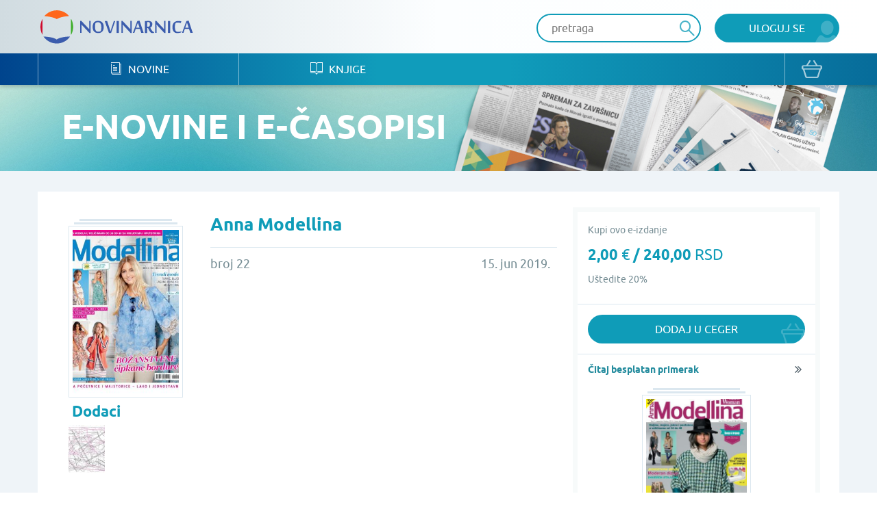

--- FILE ---
content_type: text/html; charset=UTF-8
request_url: https://www.novinarnica.net/novine/anna_modellina/2019-06-15/50482
body_size: 26493
content:
<!DOCTYPE html>
<html lang="sr">
<head>
	<meta charset="UTF-8">
	<meta name="viewport" content="width=device-width, initial-scale=1.0, user-scalable=no, maximum-scale=1">
	<meta name="csrf-param" content="_csrf-website">
    <meta name="csrf-token" content="qLn1FvwFYzijsjIjdwRVmI_S5fp16TyDSiJJ3fO1jZpCnqHYLdRtBc1bh34FpXZZ2JXf3ytdVPTslPLmDYMG-A==">
	<title>Anna Modellina - Broj 22 - 15. jun 2019. - Novinarnica - Sve novine na jednom mestu!</title>
	<link href="/css/main.css" rel="stylesheet">	
	<meta name="keywords" content="Anna Modellina; Broj 22; 15. jun 2019." />
	<meta name="description" content="Digitalno izdanje magazina Anna Modelina." />
	<meta property="og:title" content="Anna Modellina - Broj 22 - 15. jun 2019. - Novinarnica - Sve novine na jednom mestu!"/>
	<meta property="og:image" content="https://www.novinarnica.net/thumbs/25ddd7d7bdab914f2aed493f55305c6c8d5ce6fd51970188b1417842284ebd42.jpeg"/>
	<meta property="og:type" content="article"/>
	<meta property="og:url" content="https://www.novinarnica.net/novine/anna_modellina/2019-06-15/50482"/>
	<meta property="og:site_name" content="Novinarnica"/>
	<meta property="og:description" content="Digitalno izdanje magazina Anna Modelina." />
	<meta property="fb:app_id" content="313371395397304" />

	<link rel="shortcut icon" type="image/x-icon" href="/favicon.ico" />
    <link rel="apple-touch-icon" sizes="152x152" href="/apple-touch-icon-152x152.png">
    <link rel="apple-touch-icon" sizes="144x144" href="/apple-touch-icon-144x144.png">
    <link rel="apple-touch-icon" sizes="120x120" href="/apple-touch-icon-120x120.png">
    <link rel="apple-touch-icon" sizes="114x114" href="/apple-touch-icon-114x114.png">
    <link rel="apple-touch-icon" sizes="76x76" href="/apple-touch-icon-76x76.png">
    <link rel="apple-touch-icon" sizes="72x72" href="/apple-touch-icon-72x72.png">
    <link rel="apple-touch-icon" sizes="60x60" href="/apple-touch-icon-60x60.png">
    <link rel="apple-touch-icon" sizes="57x57" href="/apple-touch-icon-57x57.png">
    <link rel="icon" type="image/png" href="/favicon-196x196.png" sizes="196x196">
    <link rel="icon" type="image/png" href="/favicon-160x160.png" sizes="160x160">
    <link rel="icon" type="image/png" href="/favicon-96x96.png" sizes="96x96">
    <link rel="icon" type="image/png" href="/favicon-64x64.png" sizes="16x16">
    <link rel="icon" type="image/png" href="/favicon-48x48.png" sizes="16x16">
    <link rel="icon" type="image/png" href="/favicon-16x16.png" sizes="16x16">
    <link rel="icon" type="image/png" href="/favicon-32x32.png" sizes="32x32">
    <meta name="msapplication-TileImage" content="/mstile-144x144.png">
    <meta name="msapplication-TileColor" content="#ffc40d">

</head>
<body class="">


<div class="popup default-popup">
	<div class="modal">
		<div class="modal-header">
			<h3><i class="icon-star"></i> Modal Title</h3>
		</div>
		<div class="modal-content">
			<div class="input-holder">
				<input class="input" type="text" placeholder="Input text" />
			</div>
			<div class="input-holder">
				<input class="input" type="text" placeholder="Input text" />
			</div>
			<div class="input-holder">
				<textarea class="input" placeholder="Input text"></textarea>
			</div>
			<div class="input-holder">
				<p>Lorem ipsum dolor sit amet, consectetur adipiscing elit. Vestibulum aliquet
					turpis quis ante varius, et efficitur eros molestie. Suspendisse nunc diam,
					bibendum nec velit in, porta vehicula tortor. Proin mattis pulvinar ex, in
					ultrices nibh placerat non. Donec non volutpat nisi. Orci varius natoque
					penatibus et magnis dis parturient montes, nascetur ridiculus mus. Integer nisl
					orci, cursus at commodo et, rhoncus et quam. Etiam sit amet vulputate elit.
					Donec feugiat, augue id faucibus iaculis
			</div>
			<div class="input-holder">
				<button class="button primary lowercase" type="submit">Pošalji</button>
				<button class="button secondary lowercase close-popup" type="submit">Nemoj da
					Pošalješ
				</button>
			</div>
		</div>
	</div>
</div>

	<header>
		<div class="top">
			<div class="inner">
				<a href="/" class="logo">
					<img src="/img/novinarnica_logo.svg" />
				</a>
				<div class="right phone-hide">
											<a href="/korisnici/pristup" class="button primary user">Uloguj se</a>
										<div class="search-wrapper">
						<form action="/pretraga" class="header-search-form" method="GET">
							<button type="submit" class="button search"><i class="icon-search" disabled="disabled"></i>
							</button>
							<input class="input" placeholder="pretraga" autocomplete="off" name="term" />
						</form>
					</div>

					<script id="AutoCompleteTemplate" type="text/html">
						<li class="column newspaper-list-item">
							<a href="{{url}}">
								<div class="image">
									<img width="70px" src="{{img}}" />
								</div>
								<div class="text">
									<h4>{{name}}</h4>
									<p>{{desc}}</p>
								</div>
							</a>
						</li>
					</script>

					<div class="auto-complete-holder">
						<p class="auto-complete-message"></p>
						<div class="tse-scrollable scrollbar-dynamic" data-scrollbar>
							<ul id="AutoComplete" class="auto-complete"></ul>
						</div>
					</div>
				</div>

				<a href="javascript:void(0)" data-side="right" class="nav-action open-menu phone-show right-open-menu"><i class="lines"></i></a>
				<a href="/kupovina/prijava" class="phone-show cart">
					<i class="icon-bag"></i>				</a>
							</div>
		</div>
		<div class="bottom">
			<div class="inner">
				<nav class="clearfix navigation mobile-side-menu right-side-menu">
					<ul>
						<li class="phone-show">
							<div class="search-wrapper">
								<form action="/pretraga" class="header-search-form" method="GET">
									<button type="submit" class="button search"><i class="icon-search"></i></button>
									<input class="input" type="text" placeholder="pretraga" autocomplete="off" name="term" />
								</form>
							</div>
						</li>
													<li class="phone-show">
								<a href="/korisnici/pristup" class="user button primary">Uloguj se								</a>
							</li>
												<li>
							<a href="/novine"><i class="icon-newspaper"></i> Novine</a>
						</li>
						<li>
							<a href="/knjige"><i class="icon-book"></i> Knjige</a>
						</li>
												<li class="phone-show border-top">
							<a href="/o-nama">O nama</a>
						</li>
						<li class="phone-show">
							<a href="/izdavaci">Pregled izdavača</a>
						</li>
						<li class="phone-show">
							<a href="/nacini-placanja">Načini plaćanja</a>
						</li>
						<li class="phone-show">
							<a href="/pravilnik">Pravilnik</a>
						</li>
						<li class="phone-show">
							<a href="/pomoc">Pomoć</a>
						</li>
					</ul>
					<a href="/kupovina/prijava" class="phone-hide cart">
						<i class="icon-bag"></i>					</a>
					<ul class="social phone-show">
						<li>
							<a href="https://www.facebook.com/novinarnica" target="_blank"><i class="icon-fb" style="color: #106bb8"></i></a></li>
						<li><a href="https://twitter.com/Novinarnica""
							target="_blank"><i class="icon-twit" style="color:#109cb8;"></i></a>
						</li>
					</ul>
				</nav>
			</div>
		</div>
	</header>


<section class="hero" style="background-image: url(/img/temp_hero2.jpg)">
	<div class="inner">
		<h1>e-Novine i e-časopisi</h1>
	</div>
</section>

<section class="gray">
	<div class="inner wide-inner">
		<div class="row">
			<div class="column __8">
				<div class="details">
					<div class="details-image">
						<div class="row">
							<div class="column __12">
								<div class="image">
									<div class="newspaper-block">
										<img class="manicure" src="/thumbs/5f731a420e84bb530e48c828d7a86df128dd7002e0df44daa838a7b3dccecf18.jpeg" alt="Anna Modellina - broj 22, 15. jun 2019.">									</div>
								</div>
							</div>

															<div class="column __12 phone-hide">
									<h3 class="info">Dodaci</h3>

									<div class="row __3-block st__2-block m__2-block block-row __4margin block-row">
																					<div class="column">
												<div class="image">
													<div>
														<img class="manicure" src="/thumbs/6bdce723c54971c1ac299ea3c9bda77b6873672b8621f95047db0f8843673c28.jpeg" alt="Anna Modellina - broj 22, 15. jun 2019.">													</div>
												</div>
											</div>
																			</div>
								</div>
													</div>
					</div>
					<div class="details-header newspaper-header">
						<h2>Anna Modellina</h2>
					</div>
					<div class="details-intro newspaper-intro">
						<p>broj 22</p>
						<p>15. jun 2019.</p>
					</div>
					<div class="details-content clearfix">
						<p>Digitalno izdanje magazina Anna Modelina.</p>
					</div>
				</div>
				
																		<div class="details-buttons">
								<div class="button-group big-button-group switch-view">

									<a href="javascript:void(0);" class="active" data-purchase-option-button="single">
										<p class="info">Izaberi ovaj broj</p>
										<h5>2,00 <span>€</span> / 240,00 <span>RSD</span></h5>
									</a>

																	</div>
							</div>
																		</div>

			<div class="column __4">
				<div class="border-box">
																										<div class="border-box-container" data-purchase-option="single">
									<p class="clearfix">
										<span id="info">Kupi ovo e-izdanje</span>
									</p>
									<h3>2,00 <span>€</span> / 240,00 <span>RSD</span></h3>
																			<p>Uštedite 20%</p>
																	</div>

								
								<div class="border-box-container half" data-purchase-option="single">
									
			<a href="/kupovina/dodaj/publication/50482" class="button primary bag block add-to-cart">
			Dodaj u ceger		</a>
	
								</div>

																											<div id="info-box" class="popup info popup">
							<div class="modal">
								<div class="modal-content">
									<p>Kupovinom pretplate dobićete aktuelan broj i 3 narednih brojeva kada se pojave na portalu.</p>
									<br />
									<button type="button" id="ok-btn" class="button primary user close-popup">OK</button>								</div>
							</div>
						</div>
					
											<div class="border-box-container free-box">
														
							<a href="/read/15270" class="more arrow block">Čitaj besplatan primerak</a>

							<a href="/read/15270" class="image-holder free-image-holder">
								<div class="newspaper-block">
									<img class="manicure" src="/thumbs/9945a999ec6fb1679a2081ccf4af11364c85062675e587ea67055e5ce3171f42.jpeg" alt="Anna Modellina - broj 1, 29. avg 2014.">								</div>
							</a>
						</div>
									</div>

			</div>
		</div>
	</div>
</section>

	<section class="white">
		<div class="inner">
			<div class="grid hide-last-two">
				<div class="grid-heading clearfix">
					<h3>Arhiva izdanja</h3>
					<a href="/novine/anna_modellina/arhiva" class="more arrow">vidi sve</a>
				</div>
				<div class="grid-content">
					<ul class="row __6-block st__4-block m__3-block block-row">
													<li class="column">

																	<a href="/novine/anna_modellina">
								
									<div class="image">
										<div class="newspaper-block">
											<img class="manicure" src="/thumbs/e2f0fafb07ef2e38e3987ec0f42a7c5064131b6f87318b293181f74c4c962d3d.jpeg" alt="Anna Modellina - broj 25, 15. mar 2020.">										</div>
									</div>
									<div class="text">
										<h4>Anna Modellina</h4>
										<p>15. mar 2020.</p>
									</div>
								</a>
							</li>
													<li class="column">

																	<a href="/novine/anna_modellina/2019-12-15/53569">
								
									<div class="image">
										<div class="newspaper-block">
											<img class="manicure" src="/thumbs/b836ecaaf11c20c78fc4a0f341a7afdfd4a7bb656e551a5271ca088315e311b9.jpeg" alt="Anna Modellina - broj 24, 15. dec 2019.">										</div>
									</div>
									<div class="text">
										<h4>Anna Modellina</h4>
										<p>15. dec 2019.</p>
									</div>
								</a>
							</li>
													<li class="column">

																	<a href="/novine/anna_modellina/2019-09-15/52254">
								
									<div class="image">
										<div class="newspaper-block">
											<img class="manicure" src="/thumbs/0e088d369d0ffdfff8bdeeba31b3e024b72f2bfe71530eea087955254d037141.jpeg" alt="Anna Modellina - broj 23, 15. sep 2019.">										</div>
									</div>
									<div class="text">
										<h4>Anna Modellina</h4>
										<p>15. sep 2019.</p>
									</div>
								</a>
							</li>
													<li class="column">

																	<a href="/novine/anna_modellina/2019-03-15/48960">
								
									<div class="image">
										<div class="newspaper-block">
											<img class="manicure" src="/thumbs/12711735d57d6be79b7c1c47bbedde64df0baf8a4b28cd4afbf772773035589e.jpeg" alt="Anna Modellina - broj 21, 15. mar 2019.">										</div>
									</div>
									<div class="text">
										<h4>Anna Modellina</h4>
										<p>15. mar 2019.</p>
									</div>
								</a>
							</li>
													<li class="column">

																	<a href="/novine/anna_modellina/2018-12-15/47441">
								
									<div class="image">
										<div class="newspaper-block">
											<img class="manicure" src="/thumbs/010566c9f6c6f21a88f6fbe866fd4fd94481b4141517afda34251ad6be16498a.jpeg" alt="Anna Modellina - broj 20, 15. dec 2018.">										</div>
									</div>
									<div class="text">
										<h4>Anna Modellina</h4>
										<p>15. dec 2018.</p>
									</div>
								</a>
							</li>
													<li class="column">

																	<a href="/novine/anna_modellina/2018-09-15/45771">
								
									<div class="image">
										<div class="newspaper-block">
											<img class="manicure" src="/thumbs/6f5b9d4344870eb0b905f6e8cefa0db4da9678e31ab4de71bcdd94269d4b752e.jpeg" alt="Anna Modellina - broj 19, 15. sep 2018.">										</div>
									</div>
									<div class="text">
										<h4>Anna Modellina</h4>
										<p>15. sep 2018.</p>
									</div>
								</a>
							</li>
											</ul>
				</div>
			</div>
		</div>
	</section>

	<section class="white">
		<div class="inner">
			<div class="grid hide-last-two">
				<div class="grid-heading clearfix">
					<h3>Slična izdanja</h3>
					<a href="/novine/anna_modellina/slično" class="more arrow">vidi sve</a>
				</div>
				<div class="grid-content">
					<ul class="row __6-block st__4-block m__3-block block-row">
													<li class="column">
								<a href="/novine/reci_da">
									<div class="image">
										<div class="newspaper-block">
											<img class="manicure" src="/thumbs/738a464e1ba560454f0305c9ff5721cc9da3b6342deeb60a76f1d6ea8548e09c.jpeg" alt="Reci Da - broj 30, 29. dec 2017.">										</div>
									</div>
									<div class="text">
										<h4>Reci Da</h4>
										<p>29. dec 2017.</p>
									</div>
								</a>
							</li>
													<li class="column">
								<a href="/novine/reci_da_vodic">
									<div class="image">
										<div class="newspaper-block">
											<img class="manicure" src="/thumbs/aebc466afa1a9319a181b6d6b1f79c60d56f5d91fe99606a81afeaad7171607d.jpeg" alt="Reci Da Vodič - broj 40, 28. apr 2014.">										</div>
									</div>
									<div class="text">
										<h4>Reci Da Vodič</h4>
										<p>28. apr 2014.</p>
									</div>
								</a>
							</li>
													<li class="column">
								<a href="/novine/refoto">
									<div class="image">
										<div class="newspaper-block">
											<img class="manicure" src="/thumbs/4e7bcb7f57093efc672ca8027b443ef5c1bf81f753d4cbdabe8e1db7a5cc8c80.jpeg" alt="ReFoto - broj 117, 8. jun 2015.">										</div>
									</div>
									<div class="text">
										<h4>ReFoto</h4>
										<p>8. jun 2015.</p>
									</div>
								</a>
							</li>
													<li class="column">
								<a href="/novine/vino">
									<div class="image">
										<div class="newspaper-block">
											<img class="manicure" src="/thumbs/e4986d6b13a57957b31321358c350d5f239cf2ea33cbe093c875bf067f64523d.jpeg" alt="Vino - broj 35, 1. maj 2013.">										</div>
									</div>
									<div class="text">
										<h4>Vino</h4>
										<p>1. maj 2013.</p>
									</div>
								</a>
							</li>
													<li class="column">
								<a href="/novine/enterijer">
									<div class="image">
										<div class="newspaper-block">
											<img class="manicure" src="/thumbs/82c5e19990256df6d53a8c840b70a1c6355b6b803cb9668407115c771b5b706f.jpeg" alt="Enterijer - broj 72, 15. dec 2012.">										</div>
									</div>
									<div class="text">
										<h4>Enterijer</h4>
										<p>15. dec 2012.</p>
									</div>
								</a>
							</li>
													<li class="column">
								<a href="/novine/ambijenti">
									<div class="image">
										<div class="newspaper-block">
											<img class="manicure" src="/thumbs/bbd9c53123989fc5e7d7235c445cd18095f6d7e0bbfccf585dc2df54e0fc15ec.jpeg" alt="Ambijenti - broj 45, 1. jan 2012.">										</div>
									</div>
									<div class="text">
										<h4>Ambijenti</h4>
										<p>1. jan 2012.</p>
									</div>
								</a>
							</li>
											</ul>
				</div>
			</div>
		</div>
	</section>




<section class="promo-section">
	<div class="inner">
		<ul class="row block-row __4-block st__3-block m__2-block">
							<li class="column">
					<img src="/img/iosapp.png" />
					<a href="https://itunes.apple.com/us/app/novinarnica/id875703487?mt=8" target="_blank" class="button primary ios">IOS Aplikacija</a>
				</li>
				<li class="column">
					<img src="/img/androidapp.png" />
					<a href="https://play.google.com/store/apps/details?id=air.Novinarnica" target="_blank" class="button primary android">Android Aplikacija</a>
				</li>
			
			<li class="column phone-hide">
				<img src="/img/gift.png" />
				<a href="/vaučeri" class="button primary voucher">Promo vaučer</a>
			</li>
			<li class="column">
				<img src="/img/credits.png" />
				<a href="/krediti" class="button primary credits">Kupi kredite</a>
			</li>
		</ul>
	</div>
</section>

<footer>
	<div class="top">
		<div class="inner">
			<div class="row">
				<div class="column __3 st__2 m__1">
					<h3 class="phone-hide">Kontakt</h3>
					<p>office@novinarnica.net<br />
						+381 11 6670 806<br />
						Branka Pešića 53<br />
						11080 Zemun, Beograd.</p>
				</div>
				<div class="column __3 st__2 phone-hide">
					<h3>Novinarnica</h3>
					<ul>
						<li>
							<a href="/o_nama">O nama</a>
						</li>
						<li>
							<a href="/izdavaci">Pregled izdavača</a>
						</li>
						<li>
							<a href="/nacini_placanja">Načini plaćanja</a>
						</li>
						<li>
							<a href="/pravilnik">Pravilnik</a>
						</li>
						<li>
							<a href="/pomoc">Pomoć</a>
						</li>
					</ul>
				</div>

				<div class="column __3 st__2 phone-hide">
					<h3>Pratite nas</h3>
					<ul>
						<li>
							<a href="https://www.facebook.com/novinarnica" target="_blank"><i class="icon-fb" style="color: #106bb8"></i>
								Facebook</a></li>
						<li><a href="https://twitter.com/Novinarnica""
							target="_blank"><i class="icon-twit" style="color:#109cb8;"></i>Twitter</a>
						</li>
					</ul>
				</div>
				<div class="column __3 st__6 m__1">
					<div class="footer-links">
						<div class="row cards __centered-row m__0">
							<div class="column __6 st__3 m__1">
								<a href="http://bancaintesa.rs" target="_blank">
									<img src="/img/intesa.png" />
								</a>
							</div>
							<div class="column __6 st__3 m__1">
								<a href="https://www.paypal.com/" target="_blank">
									<img src="/img/paypal.png" />
								</a>
							</div>
							<div class="column __4 st__2 m__3">
								<a target="_blank">
									<img src="/img/visa.png" />
								</a>
							</div>
							<div class="column __4 st__2 m__3">
								<a target="_blank">
									<img src="/img/master.png" />
								</a>
							</div>

							<div class="column __4 st__2 m__3">
								<a target="_blank">
									<img src="/img/maestro.png" />
								</a>
							</div>

							<div class="column __6 st__2 m__1">
								<a href="http://www.visa.ca/verified/infopane/index.html" target="_blank">
									<img src="/img/verifiedbyvisa.png" />
								</a>
							</div>

							<div class="column __6 st__2 m__1">
								<a href="http://www.mastercardbusiness.com/mcbiz/index.jsp?template=/orphans&amp;content=securecodepopup" target="_blank">
									<img src="/img/mastercardsecure.png" />
								</a>
							</div>
						</div>
					</div>
				</div>
			</div>
		</div>
	</div>
	<div class="bottom">
		<p>Copyright Novinarnica 2026</p>
	</div>
</footer>

<script>
	window.printTemplate = function (selector, data) {
		return Handlebars.compile($('#' + selector).html())(data);
	}
</script>
<!-- Global site tag (gtag.js) - Google Analytics -->
<script async src="https://www.googletagmanager.com/gtag/js?id=UA-26781315-2"></script>
<script>
  window.dataLayer = window.dataLayer || [];
  function gtag(){dataLayer.push(arguments);}
  gtag('js', new Date());

  gtag('config', 'UA-26781315-2');
</script>
<!-- Google tag (gtag.js) -->
<script async src="https://www.googletagmanager.com/gtag/js?id=G-6DTT7W6XHQ"></script>
<script>
  window.dataLayer = window.dataLayer || [];
  function gtag(){dataLayer.push(arguments);}
  gtag('js', new Date());
  gtag('config', 'G-6DTT7W6XHQ');
</script>
<script src="/js/jquery-1.11.1.min.js"></script>
<script src="/js/users/purchase.js"></script>
<script src="/js/1-jquery.bxslider.min.js"></script>
<script src="/js/5-jquery.sidr.min.js"></script>
<script src="/js/2-select2.full.min.js"></script>
<script src="/js/6-scrollbar.min.js"></script>
<script src="/js/9-scripts.js"></script>
<script src="/js/handlebars-v4.0.10.js"></script>
<script type="text/javascript">jQuery(document).ready(function () {

		$('#info-btn').click(function () {
			$('#info-box').fadeIn();
		});

		$('[data-purchase-option-button]').click(function () {
			var type = $(this).data('purchase-option-button');
			if (type === 'single') {
				$('a#vip').attr('href', '/vip/kupi/pojedinacno' + '-' + 50482);
			} else {
				$('a#vip').attr('href', '/vip/kupi/pretplata' + '-' + 326 +'-' + 50482);
			}
		});
	



		$(document).on("submit", ".header-search-form", function(e){
			if($('[name="term"]').val().length < 3) {
				e.preventDefault();
				return  false;
			}
		});

		var initClose;
		$(document).mousedown(function (event) {
			initClose = $('header .right').has(event.target).length === 0;
		});

		$(document).mouseup(function (event) {
			if (initClose && $('header .right').has(event.target).length === 0) {
				$('.auto-complete-holder').removeClass('visible');
			}
		});

		window.SearchAutoComplete = {

			/** {json} The current state of the auto complete. */
			model: {

				/** {bool} True if the results are still being loaded. */
				loading: false,

				/** {array} The list of results to show., or null if the search  */
				results: null
			},

			/** {array} The list of DOM elements used. */
			dom: {

				/** {jQuery} The input element which provides the term. */
				input: null,

				/** {jQuery} Master holder of the results. */
				holder: null,

				/** {jQuery} The paragraph that shows a message to the user. */
				message: null,

				/** {jQuery} The list which shows the results. */
				list: null
			},

			/**
			 * Initialize the auto complete.
			 */
			init: function () {
				this.dom.input = $('.header-search-form input[name="term"]');
				this.dom.holder = $('.auto-complete-holder');
				this.dom.message = $('.auto-complete-message');
				this.dom.list = $('#AutoComplete');
				this.dom.listHolder = $('.tse-scrollable');

				// Load the results
				this.dom.input.keyup(function () {
					var term = $(this).val().trim();
					SearchAutoComplete.model.results = null;

					// Minimum of 3 characters
					if (term.length >= 3) {
						SearchAutoComplete.model.loading = true;
						SearchAutoComplete.model.results = null;
						$.get(
							'/pretraga/@' + term,
							function (results) {
								SearchAutoComplete.model.results = results;
								SearchAutoComplete.model.loading = false;
								SearchAutoComplete.refresh();
							}
						);
					}

					SearchAutoComplete.refresh();
				});

				// Refresh on focus
				this.dom.input.focus(function () {
					SearchAutoComplete.refresh();
				});

				// Refresh on blur
				this.dom.input.blur(function () {
					// SearchAutoComplete.refresh();
				});

				this.refresh();
			},

			/**
			 * Refresh the view, based on the model.
			 */
			refresh: function () {

				// Get the term
				var term = this.dom.input.val().trim();

				// Hide
				if (!this.dom.input.is(':focus') && term === '') {
					this.dom.holder.removeClass('visible');
					return;
				}

				// Set the message
				var message = null;
				if (this.model.results === null || this.model.results.length === 0) {
					this.dom.listHolder.hide();
					// Loading
					if (this.model.loading) {
						message = 'Molimo sačekajte...';

						// No results
					} else if (this.model.results !== null) {
						message = 'Nije pronađena nijedna novina ili knjiga';

						// Initial message
					} else {
						message = 'Unesite bar tri slova za prikaz rezultata';
					}
				} else {
					this.dom.listHolder.show();
				}

				// Show the proper element
				this.dom.list.toggle(message === null);
				this.dom.message.toggle(message !== null).text(message ? message : '');

				// Print results
				this.dom.list.html('');
				if (this.model.results !== null) {
					for (var i in this.model.results) if (this.model.results.hasOwnProperty(i)) {
						this.dom.list.append(printTemplate('AutoCompleteTemplate', this.model.results[i]));
					}
				}

				// Show the main holder
				this.dom.holder.addClass('visible');
			}

		};
		SearchAutoComplete.init();

	

});</script></body>
</html>


--- FILE ---
content_type: text/css
request_url: https://www.novinarnica.net/css/main.css
body_size: 133919
content:
/*======================= Grid ===========================*/
.row {
  width: auto;
  display: block;
  margin: 0 -15px;
  position: relative;
  clear: both; }
  .row.padding-row {
    padding: 40px 0; }
  .row:after {
    visibility: hidden;
    display: block;
    font-size: 0;
    content: " ";
    clear: both;
    height: 0; }
  @media only screen and (max-width: 767px) {
    .row {
      margin: 0; } }
  .row > .column {
    padding: 0 15px;
    float: left; }
    .row > .column.pull-right {
      float: right; }
    .row > .column.__12 {
      width: 100%; }
    .row > .column.__11 {
      width: 91.666666%; }
    .row > .column.__10 {
      width: 83.333333%; }
    .row > .column.__9 {
      width: 75%; }
    .row > .column.__8 {
      width: 66.666666%; }
    .row > .column.__7 {
      width: 58.333333%; }
    .row > .column.__6 {
      width: 50%; }
    .row > .column.__5 {
      width: 41.666666%; }
    .row > .column.__4 {
      width: 33.333333%; }
    .row > .column.__3 {
      width: 25%; }
    .row > .column.__2 {
      width: 16.666666%; }
    .row > .column.__1 {
      width: 8.333333%; }
    .row > .column.__hidden {
      display: none; }
    @media only screen and (max-width: 1279px) {
      .row > .column.lt__6 {
        width: 100%; }
      .row > .column.lt__5 {
        width: 83.333333%; }
      .row > .column.lt__4 {
        width: 66.666666%; }
      .row > .column.lt__3 {
        width: 50%; }
      .row > .column.lt__2 {
        width: 33.333333%; }
      .row > .column.lt__1 {
        width: 16.666666%; }
      .row > .column.lt__hidden {
        display: none; } }
    @media only screen and (max-width: 1023px) {
      .row > .column.st__6 {
        width: 100%; }
      .row > .column.st__5 {
        width: 83.333333%; }
      .row > .column.st__4 {
        width: 66.666666%; }
      .row > .column.st__3 {
        width: 50%; }
      .row > .column.st__2 {
        width: 33.333333%; }
      .row > .column.st__1 {
        width: 16.666666%; }
      .row > .column.st__hidden {
        display: none; } }
    @media only screen and (max-width: 767px) {
      .row > .column {
        padding: 10px 0; }
        .row > .column.m__2, .row > .column.__12, .row > .column.__11, .row > .column.__10, .row > .column.__9, .row > .column.__8, .row > .column.__7, .row > .column.__6, .row > .column.__5, .row > .column.__4, .row > .column.__3, .row > .column.__2, .row > .column.__1, .row > .column.lt__6, .row > .column.lt__5, .row > .column.lt__4, .row > .column.lt__3, .row > .column.lt__2, .row > .column.lt__1, .row > .column.st__6, .row > .column.st__5, .row > .column.st__4, .row > .column.st__3, .row > .column.st__2, .row > .column.st__1 {
          width: 100%; }
        .row > .column.m__1 {
          width: 50%; }
        .row > .column.m__3 {
          width: 33.33333%; }
        .row > .column.m__hidden {
          display: none; } }
  .row.block-row.__1-block > .column {
    width: 100%; }
    @media all and (max-width: 767px) {
      .row.block-row.__1-block > .column {
        padding: 5px; } }
  .row.block-row.__2-block > .column {
    width: 50%; }
  .row.block-row.__3-block > .column {
    width: 33.3333333%; }
  .row.block-row.__4-block > .column {
    width: 25%; }
  .row.block-row.__5-block > .column {
    width: 20%; }
  .row.block-row.__6-block > .column {
    width: 16.666666666%; }
  .row.block-row.__7-block > .column {
    width: 14.285714%; }
  .row.block-row.__8-block > .column {
    width: 12.5%; }
  @media only screen and (max-width: 1279px) {
    .row.block-row.lt__2-block > .column {
      width: 50%; }
    .row.block-row.lt__3-block > .column {
      width: 33.3333333%; }
    .row.block-row.lt__4-block > .column {
      width: 25%; }
    .row.block-row.lt__5-block > .column {
      width: 20%; }
    .row.block-row.lt__6-block > .column {
      width: 16.666666666%; } }
  @media only screen and (max-width: 1023px) {
    .row.block-row.st__1-block > .column {
      width: 100%; }
    .row.block-row.st__2-block > .column {
      width: 50%; }
    .row.block-row.st__3-block > .column {
      width: 33.3333333%; }
    .row.block-row.st__4-block > .column {
      width: 25%; }
    .row.block-row.st__5-block > .column {
      width: 20%; }
    .row.block-row.st__6-block > .column {
      width: 16.666666666%; } }
  @media only screen and (max-width: 767px) {
    .row.block-row.m__1-block > .column {
      width: 100%; }
    .row.block-row.m__2-block > .column {
      width: 50%;
      padding: 5px;
      margin: 0; }
    .row.block-row.m__3-block > .column {
      width: 33.3333333%;
      padding: 5px;
      margin: 0; }
    .row.block-row.m__4-block > .column {
      width: 25%;
      padding: 10px; } }
  .row.__0 {
    margin: 0; }
    .row.__0 > .column {
      padding: 0; }
  .row.__30 {
    margin: 0 -30px; }
    .row.__30 > .column {
      padding: 0 30px; }
    @media only screen and (max-width: 767px) {
      .row.__30 {
        margin: 0; }
        .row.__30 > .column {
          padding: 0 20px 20px 20px; } }
  .row.__7 {
    margin: 0 -7px; }
    .row.__7 > .column {
      padding: 0 7px; }
    @media only screen and (max-width: 767px) {
      .row.__7 {
        margin: 0; } }
  @media only screen and (max-width: 767px) {
    .row.m__01 > .column {
      padding: 3px 0; } }
  @media only screen and (max-width: 767px) {
    .row.m__0 > .column {
      padding: 0; } }
  .row.__2margin {
    margin: 0 -1px; }
    .row.__2margin > .column {
      padding: 0 1px; }
    @media only screen and (max-width: 1023px) {
      .row.__2margin {
        margin: 0; }
        .row.__2margin > .column {
          padding: 2px; } }
  .row.__4margin {
    margin: 0 -2px; }
    .row.__4margin > .column {
      padding: 0 2px; }
    @media only screen and (max-width: 1023px) {
      .row.__4margin {
        margin: 0; }
        .row.__4margin > .column {
          padding: 4px; } }
  @media only screen and (max-width: 767px) {
    .row.mobile-hide-last > .column:last-child {
      display: none; } }
  .row.__centered-row {
    text-align: center; }
    .row.__centered-row > .column {
      display: inline-block;
      float: none;
      margin: 0 -2px; }

/*======================= CSS Reset ===========================*/
html, body, div, span, applet, object, iframe, h1, h2, h3, h4, h5, h6, p, blockquote, pre, a, abbr, acronym, address, big, cite, code, del, dfn, em, font, img, ins, kbd, q, s, samp, small, strike, strong, sub, sup, tt, var, dl, dt, dd, ol, ul, li, fieldset, form, label, legend, table, caption, article, section, main, footer, header, aside, input, textarea, i, mark, *, *:before, *:after {
  margin: 0;
  padding: 0;
  border: 0;
  outline: 0;
  font-weight: inherit;
  font-style: inherit;
  font-size: 100%;
  font-family: inherit;
  vertical-align: top;
  background: transparent;
  line-height: 1;
  -webkit-font-smoothing: antialiased;
  -webkit-box-sizing: border-box;
  -moz-box-sizing: border-box;
  box-sizing: border-box; }

html, body {
  min-height: 100%;
  width: 100%;
  -webkit-box-sizing: border-box;
  -moz-box-sizing: border-box;
  box-sizing: border-box; }

html {
  overflow-y: auto;
  overflow-x: hidden; }

ol, ul {
  list-style: none; }

:focus {
  outline: 0; }

/*======================= Clearfix ===========================*/
.clearfix:after {
  visibility: hidden;
  display: block;
  font-size: 0;
  content: " ";
  clear: both;
  height: 0; }

.clearfix {
  display: block; }

* html .clearfix {
  height: 1%; }

table, table td tr {
  border: none;
  border-collapse: collapse; }

/*======================= Fonts ===========================*/
@font-face {
  font-family: 'ubuntubold';
  src: url("/font/ubuntu-bold-webfont.eot");
  src: url("/font/ubuntu-bold-webfont.eot?#iefix") format("embedded-opentype"), url("/font/ubuntu-bold-webfont.woff2") format("woff2"), url("/font/ubuntu-bold-webfont.woff") format("woff"), url("/font/ubuntu-bold-webfont.ttf") format("truetype");
  font-weight: normal;
  font-style: normal; }
@font-face {
  font-family: 'ubuntubold_italic';
  src: url("/font/ubuntu-bolditalic-webfont.eot");
  src: url("/font/ubuntu-bolditalic-webfont.eot?#iefix") format("embedded-opentype"), url("/font/ubuntu-bolditalic-webfont.woff2") format("woff2"), url("/font/ubuntu-bolditalic-webfont.woff") format("woff"), url("/font/ubuntu-bolditalic-webfont.ttf") format("truetype");
  font-weight: normal;
  font-style: normal; }
@font-face {
  font-family: 'ubuntulight';
  src: url("/font/ubuntu-light-webfont.eot");
  src: url("/font/ubuntu-light-webfont.eot?#iefix") format("embedded-opentype"), url("/font/ubuntu-light-webfont.woff2") format("woff2"), url("/font/ubuntu-light-webfont.woff") format("woff"), url("/font/ubuntu-light-webfont.ttf") format("truetype");
  font-weight: normal;
  font-style: normal; }
@font-face {
  font-family: 'ubuntulight_italic';
  src: url("/font/ubuntu-lightitalic-webfont.eot");
  src: url("/font/ubuntu-lightitalic-webfont.eot?#iefix") format("embedded-opentype"), url("/font/ubuntu-lightitalic-webfont.woff2") format("woff2"), url("/font/ubuntu-lightitalic-webfont.woff") format("woff"), url("/font/ubuntu-lightitalic-webfont.ttf") format("truetype");
  font-weight: normal;
  font-style: normal; }
@font-face {
  font-family: 'ubunturegular';
  src: url("/font/ubuntu-regular-webfont.eot");
  src: url("/font/ubuntu-regular-webfont.eot?#iefix") format("embedded-opentype"), url("/font/ubuntu-regular-webfont.woff2") format("woff2"), url("/font/ubuntu-regular-webfont.woff") format("woff"), url("/font/ubuntu-regular-webfont.ttf") format("truetype");
  font-weight: normal;
  font-style: normal; }
@font-face {
  font-family: 'pt_serifbold_italic';
  src: url("/font/pt_serif-web-bolditalic-webfont.eot");
  src: url("/font/pt_serif-web-bolditalic-webfont.eot?#iefix") format("embedded-opentype"), url("/font/pt_serif-web-bolditalic-webfont.woff2") format("woff2"), url("/font/pt_serif-web-bolditalic-webfont.woff") format("woff"), url("/font/pt_serif-web-bolditalic-webfont.ttf") format("truetype");
  font-weight: normal;
  font-style: normal; }
@font-face {
  font-family: 'pt_serifitalic';
  src: url("/font/pt_serif-web-italic-webfont.eot");
  src: url("/font/pt_serif-web-italic-webfont.eot?#iefix") format("embedded-opentype"), url("/font/pt_serif-web-italic-webfont.woff2") format("woff2"), url("/font/pt_serif-web-italic-webfont.woff") format("woff"), url("/font/pt_serif-web-italic-webfont.ttf") format("truetype");
  font-weight: normal;
  font-style: normal; }
@font-face {
  font-family: 'icomoon';
  src: url("/font/icomoon.eot?p135wf");
  src: url("/font/icomoon.eot?p135wf#iefix") format("embedded-opentype"), url("/font/icomoon.ttf?p135wf") format("truetype"), url("/font/icomoon.woff?p135wf") format("woff"), url("/font/icomoon.svg?p135wf#icomoon") format("svg");
  font-weight: normal;
  font-style: normal; }
[class^="icon-"], [class*=" icon-"] {
  /* use !important to prevent issues with browser extensions that change fonts */
  font-family: 'icomoon' !important;
  speak: none;
  font-style: normal;
  font-weight: normal;
  font-variant: normal;
  text-transform: none;
  line-height: 1;
  /* Better Font Rendering =========== */
  -webkit-font-smoothing: antialiased;
  -moz-osx-font-smoothing: grayscale; }

.icon-add:before {
  content: "\e900"; }

.icon-arrow-go:before {
  content: "\e901"; }

.icon-arrows:before {
  content: "\e902"; }

.icon-bag:before {
  content: "\e903"; }

.icon-book:before {
  content: "\e904"; }

.icon-btn-credits:before {
  content: "\e905"; }

.icon-btn-gift:before {
  content: "\e906"; }

.icon-btn-gplay:before {
  content: "\e907"; }

.icon-btn-ios:before {
  content: "\e908"; }

.icon-calendar:before {
  content: "\e909"; }

.icon-delete:before {
  content: "\e90a"; }

.icon-edit:before {
  content: "\e90b"; }

.icon-fb:before {
  content: "\e90c"; }

.icon-folder-closed:before {
  content: "\e90d"; }

.icon-folder-open:before {
  content: "\e90e"; }

.icon-grid:before {
  content: "\e90f"; }

.icon-library:before {
  content: "\e910"; }

.icon-list:before {
  content: "\e911"; }

.icon-newspaper:before {
  content: "\e912"; }

.icon-search:before {
  content: "\e913"; }

.icon-star:before {
  content: "\e914"; }

.icon-time:before {
  content: "\e915"; }

.icon-twit:before {
  content: "\e916"; }

.icon-user:before {
  content: "\e917"; }

/*======================= Typography ===========================*/
body {
  font-family: "ubunturegular";
  font-size: 16px;
  color: #778e95; }

h1 {
  font-size: 40px;
  line-height: 1.4;
  color: #0f9cb8;
  text-transform: uppercase; }
  @media only screen and (max-width: 767px) {
    h1 {
      font-size: 22px; } }

h2 {
  font-size: 30px;
  color: #778e95;
  line-height: 1.4;
  text-transform: uppercase;
  text-align: center;
  width: 100%; }

h3 {
  font-family: "ubuntubold";
  line-height: 1.4;
  color: #0f9cb8;
  font-size: 22px;
  padding: 0 0 10px 0; }
  h3.login-heading {
    text-align: center;
    display: block;
    padding: 0 0 20px 0; }
  h3 span {
    font-family: "ubunturegular"; }
  h3 * {
    line-height: 1.4; }
  @media only screen and (max-width: 1023px) {
    h3 {
      font-size: 18px; } }

h4 {
  font-size: 16px;
  color: #0f9cb8;
  line-height: 1.4;
  font-family: "ubuntubold"; }
  h4 span {
    line-height: 1.4;
    color: #778e95; }

h5 span {
  line-height: inherit; }

p {
  line-height: 1.6; }
  p * {
    line-height: inherit; }
  p b, p strong {
    font-weight: bold; }
  p a {
    color: #0f9cb8;
    line-height: inherit; }
    p a:hover {
      text-decoration: underline; }

/*======================= Buttons ===========================*/
a, input, button, select, textarea, a:after, a:before, a *:after, a *:before {
  -webkit-transition: all 0.2s ease;
  -moz-transition: all 0.2s ease;
  -ms-transition: all 0.2s ease;
  -o-transition: all 0.2s ease;
  transition: all 0.2s ease;
  text-decoration: none;
  outline: none;
  -webkit-appearance: none;
  -moz-appearance: none;
  appearance: none;
  border: none; }

.transition {
  -webkit-transition: all 0.2s ease;
  -moz-transition: all 0.2s ease;
  -ms-transition: all 0.2s ease;
  -o-transition: all 0.2s ease;
  transition: all 0.2s ease; }

.button {
  padding: 10px 50px;
  line-height: 1.4;
  -webkit-border-radius: 30px;
  -moz-border-radius: 30px;
  border-radius: 30px;
  text-transform: uppercase;
  display: inline-block;
  position: relative;
  overflow: hidden;
  cursor: pointer;
  text-align: center; }
  .button + .button {
    margin: 0 0 0 20px; }
    @media only screen and (max-width: 767px) {
      .button + .button {
        margin: 10px 0 0 0; } }
  @media only screen and (max-width: 1279px) {
    .button {
      font-size: 12px; } }
  @media only screen and (max-width: 767px) {
    .button {
      width: 100%; } }
  .button.primary {
    background: #0f9cb8;
    color: #ffffff; }
    .button.primary:hover {
      background: #0fb9d6; }
  .button.secondary {
    background: none;
    color: #0f9cb8;
    -webkit-box-shadow: 0 0 0 2px #0f9cb8 inset;
    -moz-box-shadow: 0 0 0 2px #0f9cb8 inset;
    box-shadow: 0 0 0 2px #0f9cb8 inset; }
    .button.secondary:hover {
      background: #dbe7ef;
      -webkit-box-shadow: 0 0 0 2px #0fb9d6 inset;
      -moz-box-shadow: 0 0 0 2px #0fb9d6 inset;
      box-shadow: 0 0 0 2px #0fb9d6 inset; }
    .button.secondary:after {
      color: #0f9cb8;
      opacity: 0.2; }
  .button.danger {
    background: #ec6725;
    color: #fff; }
    .button.danger:hover {
      opacity: 0.8; }
    .button.danger:after {
      color: #fff;
      opacity: 0.2; }
  .button:after {
    font-family: 'icomoon' !important;
    speak: none;
    font-style: normal;
    font-weight: normal;
    font-variant: normal;
    text-transform: none;
    line-height: 1;
    -webkit-font-smoothing: antialiased;
    -moz-osx-font-smoothing: grayscale;
    font-size: 35px;
    color: #fff;
    opacity: 0.2;
    position: absolute;
    right: 0px;
    bottom: -3px; }
  .button.lowercase {
    text-transform: none;
    padding: 10px; }
    .button.lowercase:after {
      bottom: 0; }
  .button.narrow {
    text-transform: none;
    padding: 10px 20px; }
    .button.narrow:after {
      bottom: 0; }
  .button.user:after {
    content: "\e917"; }
  .button.lock:after {
    content: "\e90b"; }
  .button.android:after {
    content: "\e907"; }
  .button.ios:after {
    content: "\e908"; }
  .button.voucher:after {
    content: "\e906"; }
  .button.credits:after {
    content: "\e905"; }
  .button.bag:after {
    content: "\e903"; }
  .button.gift:after {
    content: "\e906"; }
  .button.library:after {
    content: "\e910"; }
  .button.block {
    display: block;
    padding: 10px 20px; }
  .button.long-text {
    padding: 10px; }
  .button.ghost {
    background: none;
    border: 2px solid #0f9cb8;
    padding: 5px 20px;
    text-align: left; }
    .button.ghost .img {
      width: 50px;
      text-align: center;
      float: left;
      margin: 0 20px 0 0; }
      .button.ghost .img img {
        display: inline-block;
        height: 25px; }
    .button.ghost em {
      color: #0f9cb8;
      padding: 7px 0 6px 0;
      display: block; }
    @media all and (max-width: 1023px) {
      .button.ghost.custom {
        padding: 2px 5px; }
        .button.ghost.custom .img {
          margin: 0; } }

#PaypalButton {
  width: 300px;
  max-width: 100%; }

#OrderConfirmationForm #ConfirmButton {
  padding: 11px 10px;
  width: 300px;
  max-width: 100%; }

.more {
  display: inline-block;
  color: #258c9e;
  font-family: "ubuntubold";
  font-size: 20px;
  padding: 0 25px 0 0;
  position: relative; }
  .more.more-all {
    font-size: 16px;
    text-align: center;
    padding: 0; }
  .more.arrow:after {
    font-family: 'icomoon' !important;
    speak: none;
    font-style: normal;
    font-weight: normal;
    font-variant: normal;
    text-transform: none;
    line-height: 1;
    -webkit-font-smoothing: antialiased;
    -moz-osx-font-smoothing: grayscale;
    content: "\e902";
    position: absolute;
    right: 5px;
    top: 2px;
    -webkit-transition: all 0.2s ease;
    -moz-transition: all 0.2s ease;
    -ms-transition: all 0.2s ease;
    -o-transition: all 0.2s ease;
    transition: all 0.2s ease;
    font-size: 10px;
    color: #4e5d67; }
  .more.arrow:hover:after {
    right: 0; }
  .more.arrow.up:after {
    -webkit-transform: rotate(-90deg);
    -moz-transform: rotate(-90deg);
    -ms-transform: rotate(-90deg);
    -o-transform: rotate(-90deg);
    transform: rotate(-90deg); }
  .more.arrow.up:hover:after {
    right: 5px;
    top: -1px; }
  .more.arrow.down:after {
    -webkit-transform: rotate(90deg);
    -moz-transform: rotate(90deg);
    -ms-transform: rotate(90deg);
    -o-transform: rotate(90deg);
    transform: rotate(90deg); }
  .more.arrow.down:hover:after {
    right: 5px;
    top: 5px; }
  .more.block {
    display: block; }
  .more.small {
    font-size: 14px; }

.button-group {
  display: inline-block;
  position: relative; }
  .button-group:after {
    visibility: hidden;
    display: block;
    font-size: 0;
    content: " ";
    clear: both;
    height: 0; }
  .button-group > a, .button-group .placeholder {
    float: left;
    padding: 7px 15px;
    font-size: 22px;
    color: #0f9cb8;
    border: 1px solid #dbe7ef;
    border-left: none;
    text-align: center; }
    .button-group > a.button, .button-group .placeholder.button {
      margin: 0; }
    .button-group > a:first-child, .button-group .placeholder:first-child {
      -webkit-border-radius: 30px 0 0 30px;
      -moz-border-radius: 30px 0 0 30px;
      border-radius: 30px 0 0 30px;
      border-left: 1px solid #dbe7ef;
      text-align: right; }
    .button-group > a:last-child:not(:first-child), .button-group .placeholder:last-child:not(:first-child) {
      -webkit-border-radius: 0 30px 30px 0;
      -moz-border-radius: 0 30px 30px 0;
      border-radius: 0 30px 30px 0;
      text-align: left; }
    .button-group > a:last-child:first-child, .button-group .placeholder:last-child:first-child {
      width: 100%;
      -webkit-border-radius: 30px;
      -moz-border-radius: 30px;
      border-radius: 30px;
      text-align: center; }
    .button-group > a:not(:first-child):not(:last-child), .button-group .placeholder:not(:first-child):not(:last-child) {
      -webkit-border-radius: 0;
      -moz-border-radius: 0;
      border-radius: 0; }
    .button-group > a:nth-child(n+2), .button-group .placeholder:nth-child(n+2) {
      border-left: none; }
    .button-group > a.active, .button-group .placeholder.active {
      background: #eff4f8;
      color: #0fb9d6; }
  .button-group > .select-holder {
    float: right;
    width: 50%; }
    .button-group > .select-holder:only-child {
      width: 100%; }
    .button-group > .select-holder:last-child:not(:first-child) .select2-container .select2-selection--single .select2-selection__rendered {
      -webkit-border-radius: 30px 0 0 30px;
      -moz-border-radius: 30px 0 0 30px;
      border-radius: 30px 0 0 30px; }
    .button-group > .select-holder:first-child:not(:last-child) .select2-container .select2-selection--single .select2-selection__rendered {
      -webkit-border-radius: 0 30px 30px 0;
      -moz-border-radius: 0 30px 30px 0;
      border-radius: 0 30px 30px 0;
      border-left: none; }
  .button-group.small-button-group {
    display: block; }
    .button-group.small-button-group.switch-view {
      display: inline-block; }
    .button-group.small-button-group > a {
      padding: 7px 15px;
      font-size: 22px;
      color: #0f9cb8;
      background: #fff; }
      .button-group.small-button-group > a.small {
        font-size: 14px; }
      .button-group.small-button-group > a.active {
        background: #eff4f8;
        color: #0fb9d6; }
      @media only screen and (max-width: 767px) {
        .button-group.small-button-group > a {
          padding: 7px 10px; } }
    .button-group.small-button-group > .select2 {
      float: right;
      margin: 0 0 0 10px; }
  .button-group.big-button-group {
    display: block; }
    .button-group.big-button-group > a, .button-group.big-button-group .placeholder {
      padding: 10px 15px; }
      .button-group.big-button-group > a.count3, .button-group.big-button-group .placeholder.count3 {
        width: 33.3333333%; }
      .button-group.big-button-group > a.count2, .button-group.big-button-group .placeholder.count2 {
        width: 50%;
        text-align: center; }
      .button-group.big-button-group > a h5, .button-group.big-button-group .placeholder h5 {
        color: #0f9cb8;
        font-size: 16px;
        font-family: "ubuntubold"; }
        .button-group.big-button-group > a h5 span, .button-group.big-button-group .placeholder h5 span {
          font-family: "ubunturegular"; }
        @media all and (max-width: 1279px) {
          .button-group.big-button-group > a h5, .button-group.big-button-group .placeholder h5 {
            font-size: 12px; } }
      .button-group.big-button-group > a p, .button-group.big-button-group .placeholder p {
        color: #778e95;
        font-size: 14px;
        padding: 0 0 5px 0; }
      .button-group.big-button-group > a.active, .button-group.big-button-group .placeholder.active {
        background: #0f9cb8;
        border-color: #dbe7ef; }
        .button-group.big-button-group > a.active p, .button-group.big-button-group > a.active h5, .button-group.big-button-group .placeholder.active p, .button-group.big-button-group .placeholder.active h5 {
          color: #fff; }
      .button-group.big-button-group > a:hover:not(.placeholder):not(.active), .button-group.big-button-group .placeholder:hover:not(.placeholder):not(.active) {
        background: #dbe7ef; }

.no-cursor {
  cursor: default; }

.input {
  line-height: 1.4;
  -webkit-border-radius: 30px;
  -moz-border-radius: 30px;
  border-radius: 30px;
  width: 100%;
  color: #778e95;
  background: #ffffff;
  font-family: "ubunturegular";
  padding: 7px 10px;
  border: 1px solid #dbe7ef; }

.search {
  position: absolute;
  top: 0;
  right: 0;
  height: 100%;
  width: 40px;
  z-index: 3;
  cursor: pointer;
  padding: 0; }
  .search i {
    font-size: 22px;
    color: #47b3c8; }
  .search + .input {
    padding-right: 45px; }

.input-holder {
  padding: 0 0 20px 0;
  position: relative; }
  @media only screen and (max-width: 767px) {
    .input-holder {
      padding: 0 0 10px 0; }
      .input-holder p {
        font-size: 12px; } }
  .input-holder.text-center {
    text-align: center; }
  .input-holder label {
    padding: 0 0 5px 0;
    display: block; }
  .input-holder i.icon-pen {
    position: absolute;
    right: 10px;
    bottom: 15px;
    padding: 10px;
    z-index: 1;
    cursor: pointer;
    color: #B3B3BE; }
  .input-holder .input {
    padding: 15px 20px;
    border: 1px solid #dbe7ef;
    background: #f8f8f8; }
    .input-holder .input:hover {
      background: #fdfdfd; }
    .input-holder .input:focus {
      background: #ffffff; }
  .input-holder textarea {
    resize: none;
    height: 215px; }
  .input-holder .button {
    width: 48%; }
    .input-holder .button:last-child:not(:first-child) {
      float: right; }
    @media only screen and (max-width: 767px) {
      .input-holder .button {
        width: 100%;
        display: block; }
        .input-holder .button:last-child:not(:first-child) {
          margin: 10px 0 0 0;
          float: none; } }
  .input-holder.field-vipform-mobilenumber {
    margin: 20px auto; }
  .input-holder.has-error .input {
    border: 1px solid #ff626f; }

.vip-buy .text {
  padding: 0 20px; }
@media only screen and (max-width: 767px) {
  .vip-buy .image {
    width: 80%;
    margin: 0 auto; } }
.vip-buy form {
  max-width: 100%;
  display: block;
  margin: 30px 0 0 0;
  padding: 0 20px; }
  .vip-buy form .button {
    width: 200px; }
    @media only screen and (max-width: 767px) {
      .vip-buy form .button {
        width: 100%; } }
  .vip-buy form .input-holder {
    width: 50%;
    margin: 10px 0 0 0; }
    @media only screen and (max-width: 767px) {
      .vip-buy form .input-holder {
        width: 100%;
        text-align: center !important; } }

.radio label {
  padding: 5px 0 5px 50px;
  line-height: 1.4;
  display: block;
  position: relative;
  cursor: pointer; }
  .radio label:before {
    content: '';
    width: 25px;
    height: 25px;
    position: absolute;
    top: 50%;
    left: 0px;
    border: 1px solid #dbe7ef;
    -webkit-box-shadow: 0px 0px 0px 7px #f7fafa;
    -moz-box-shadow: 0px 0px 0px 7px #f7fafa;
    box-shadow: 0px 0px 0px 7px #f7fafa;
    margin: -15px 0 0 0; }
  .radio label:after {
    content: '';
    width: 10px;
    height: 10px;
    position: absolute;
    top: 50%;
    left: 8px;
    background: #0f9cb8;
    opacity: 0;
    -webkit-transition: all 0.2s ease;
    -moz-transition: all 0.2s ease;
    -ms-transition: all 0.2s ease;
    -o-transition: all 0.2s ease;
    transition: all 0.2s ease;
    margin: -8px 0 0 0; }
  .radio label:hover:after {
    opacity: 0.1; }
.radio input {
  visibility: hidden; }
  .radio input:checked + label:after {
    opacity: 1; }

.check label {
  padding: 5px 0 5px 50px;
  line-height: 1.4;
  display: block;
  position: relative;
  cursor: pointer; }
  .check label.no-text {
    width: 25px;
    height: 25px;
    padding: 0; }
  .check label:before {
    content: '';
    width: 25px;
    height: 25px;
    position: absolute;
    top: 50%;
    left: 0px;
    border: 1px solid #dbe7ef;
    -webkit-box-shadow: 0px 0px 0px 7px #f7fafa;
    -moz-box-shadow: 0px 0px 0px 7px #f7fafa;
    box-shadow: 0px 0px 0px 7px #f7fafa;
    margin: -15px 0 0 0; }
  .check label:after {
    content: '';
    width: 27px;
    height: 15px;
    position: absolute;
    top: 50%;
    left: 4px;
    border: 6px solid #0f9cb8;
    border-top: none;
    border-right: none;
    background: transparent;
    opacity: 0;
    -webkit-transform: rotate(-45deg);
    -moz-transform: rotate(-45deg);
    -ms-transform: rotate(-45deg);
    -o-transform: rotate(-45deg);
    transform: rotate(-45deg);
    -webkit-transition: all 0.2s ease;
    -moz-transition: all 0.2s ease;
    -ms-transition: all 0.2s ease;
    -o-transition: all 0.2s ease;
    transition: all 0.2s ease;
    margin: -15px 0 0 0; }
  .check label:hover:after {
    opacity: 0.1; }
.check input {
  visibility: hidden; }
  .check input:checked + label:after {
    opacity: 1; }

/*======================= General ===========================*/
body {
  text-align: left;
  color: #747b88;
  padding-top: 70px;
  -webkit-transition: all 0.5s ease;
  -moz-transition: all 0.5s ease;
  -ms-transition: all 0.5s ease;
  -o-transition: all 0.5s ease;
  transition: all 0.5s ease;
  position: absolute;
  left: 0;
  right: 0;
  background: #d1dce1;
  background: -moz-linear-gradient(left, #d1dce1 0%, #fcfeff 50%, white 100%);
  background: -webkit-gradient(left top, right top, color-stop(0%, #d1dce1), color-stop(50%, #fcfeff), color-stop(100%, white));
  background: -webkit-linear-gradient(left, #d1dce1 0%, #fcfeff 50%, white 100%);
  background: -o-linear-gradient(left, #d1dce1 0%, #fcfeff 50%, white 100%);
  background: -ms-linear-gradient(left, #d1dce1 0%, #fcfeff 50%, white 100%);
  background: linear-gradient(to right, #d1dce1 0%, #fcfeff 50%, white 100%);
  filter: progid:DXImageTransform.Microsoft.gradient(startColorstr='#d1dce1', endColorstr='$colorWhitefff', GradientType=1); }
  @media all and (max-width: 767px) {
    body {
      padding: 0; }
      body.right-menu-opened {
        left: -80%;
        right: auto;
        overflow-x: visible; }
        body.right-menu-opened .slider, body.right-menu-opened section, body.right-menu-opened footer {
          pointer-events: none; }
        body.right-menu-opened header {
          left: -80%; }
        body.right-menu-opened .right-side-menu {
          right: 0;
          opacity: 1;
          display: block;
          -webkit-box-shadow: -100px 0px 30px 0px rgba(0, 0, 0, 0.29);
          -moz-box-shadow: -100px 0px 30px 0px rgba(0, 0, 0, 0.29);
          box-shadow: -100px 0px 30px 0px rgba(0, 0, 0, 0.29); }
      body.left-menu-opened {
        left: 80%;
        overflow-x: visible; }
        body.left-menu-opened .slider, body.left-menu-opened section, body.left-menu-opened footer {
          pointer-events: none; }
        body.left-menu-opened .left-side-menu {
          pointer-events: initial; }
        body.left-menu-opened header {
          left: 80%; }
        body.left-menu-opened .left-side-menu {
          background: #fff; }
          body.left-menu-opened .left-side-menu:not(.modulus-side-menu) {
            left: 0;
            opacity: 1;
            display: block;
            padding: 0;
            -webkit-box-shadow: 100px 0px 30px 0px rgba(0, 0, 0, 0.29);
            -moz-box-shadow: 100px 0px 30px 0px rgba(0, 0, 0, 0.29);
            box-shadow: 100px 0px 30px 0px rgba(0, 0, 0, 0.29); } }

section {
  padding: 30px 0; }
  @media only screen and (max-width: 1279px) {
    section {
      padding: 15px 0; } }
  @media only screen and (max-width: 767px) {
    section {
      padding: 10px 0; } }
  section .section-heading {
    text-align: center;
    padding: 0 0 40px 0; }
    @media all and (max-width: 767px) {
      section .section-heading {
        padding: 0 0 20px 0; } }
    section .section-heading h2 {
      padding: 0 0 10px 0; }
      @media all and (max-width: 767px) {
        section .section-heading h2 {
          padding: 20px 0 10px 0;
          font-size: 20px; } }
  section.white {
    background: #fff; }
  section.light-gray {
    background: #f8f9fb; }
  section.gray {
    background: #eff4f8; }
  section.free-section {
    padding: 15px 0; }
  section.promo-section {
    background: url("/img/promo_bg.jpg") no-repeat center top;
    background-size: cover;
    text-align: center;
    padding: 50px 0; }
    section.promo-section .button {
      width: 70%;
      text-transform: initial;
      padding: 10px; }
    @media all and (max-width: 767px) {
      section.promo-section {
        padding: 20px 0; }
        section.promo-section .button {
          width: 100%; } }
  section.dark-gradient {
    padding: 25px 0; }
    section.dark-gradient .inner {
      background: #fff; }
  section.padding-top {
    padding: 80px 0 0 0; }
    @media only screen and (max-width: 767px) {
      section.padding-top {
        padding: 20px 0 0 0; } }
  section.no-padding {
    padding: 0; }

.dark-gradient {
  padding: 20px;
  background: #0388b9;
  background: -moz-linear-gradient(left, #0388b9 0%, #22b0cc 50%, #0f99b8 100%);
  background: -webkit-gradient(left top, right top, color-stop(0%, #0388b9), color-stop(50%, #22b0cc), color-stop(100%, #0f99b8));
  background: -webkit-linear-gradient(left, #0388b9 0%, #22b0cc 50%, #0f99b8 100%);
  background: -o-linear-gradient(left, #0388b9 0%, #22b0cc 50%, #0f99b8 100%);
  background: -ms-linear-gradient(left, #0388b9 0%, #22b0cc 50%, #0f99b8 100%);
  background: linear-gradient(to right, #0388b9 0%, #22b0cc 50%, #0f99b8 100%);
  filter: progid:DXImageTransform.Microsoft.gradient(startColorstr='#0388b9', endColorstr='#0f99b8', GradientType=1); }

.hero {
  padding: 80px 0 30px;
  background: center no-repeat;
  background-size: cover; }
  @media all and (max-width: 767px) {
    .hero {
      padding: 55px 0 10px; }
      .hero .inner {
        width: 100%; } }
  .hero .inner {
    max-width: 96%; }
  .hero h1 {
    color: #fff;
    font-size: 50px;
    font-family: "ubuntubold"; }
    @media all and (max-width: 1279px) {
      .hero h1 {
        font-size: 30px; } }
    @media all and (max-width: 767px) {
      .hero h1 {
        font-size: 20px; } }
  .hero p {
    color: #fff;
    font-size: 22px;
    font-family: "ubunturegular"; }
    @media all and (max-width: 1279px) {
      .hero p {
        font-size: 18px; } }
    @media all and (max-width: 767px) {
      .hero p {
        font-size: 14px; } }

.inner {
  width: 1100px;
  display: block;
  margin: 0 auto;
  position: relative;
  max-width: 96%; }
  .inner:after {
    visibility: hidden;
    display: block;
    font-size: 0;
    content: " ";
    clear: both;
    height: 0; }
  .inner.wide-inner {
    width: 1170px;
    padding: 30px 35px;
    background: #fff; }
    @media only screen and (max-width: 1279px) {
      .inner.wide-inner {
        padding: 15px 15px; } }
    @media only screen and (max-width: 767px) {
      .inner.wide-inner {
        padding: 10px; } }
  .inner.no-padding {
    padding: 0; }
  @media only screen and (max-width: 767px) {
    .inner {
      max-width: 100%; } }

::selection {
  color: #fff;
  background: #0f9cb8; }

::-moz-selection {
  color: #fff;
  background: #0f9cb8; }

.desktop-hide {
  display: none !important; }
  @media only screen and (max-width: 1279px) {
    .desktop-hide {
      display: block !important; } }

.desktop-show {
  display: block !important; }
  @media only screen and (max-width: 1279px) {
    .desktop-show {
      display: none !important; } }

.tablet-hide {
  display: block !important; }
  @media only screen and (max-width: 1279px) {
    .tablet-hide {
      display: none !important; } }

.tablet-show {
  display: none !important; }
  @media only screen and (max-width: 1279px) {
    .tablet-show {
      display: block !important; } }

.phone-hide {
  display: block !important; }
  @media only screen and (max-width: 767px) {
    .phone-hide {
      display: none !important; } }

.phone-show {
  display: none !important; }
  @media only screen and (max-width: 767px) {
    .phone-show {
      display: block !important; } }

.hidden {
  display: none !important; }

.text-center {
  text-align: center !important; }

.text-right {
  text-align: right !important; }

.pull-right {
  float: right !important; }

img {
  max-width: 100%; }

/*======================= Header ===========================*/
/*======================= Hamburger Animation ===========================*/
.nav-action {
  float: right;
  margin: 0;
  display: none;
  height: 35px;
  width: 40px;
  padding: 15px 5px;
  line-height: 1; }
  @media only screen and (max-width: 1023px) {
    .nav-action {
      display: block; } }
  .nav-action .lines {
    width: 100%;
    height: 3px;
    background: #0f9cb8;
    transition: 0.3s;
    position: relative;
    display: inline-block; }
  .nav-action .lines:before, .nav-action .lines:after {
    display: inline-block;
    height: 3px;
    background: #0f9cb8;
    transition: 0.3s;
    position: absolute;
    left: 0;
    right: 0;
    content: '';
    -webkit-transform-origin: 4px center;
    transform-origin: 4px center; }
  .nav-action .lines:before {
    top: 10px; }
  .nav-action .lines:after {
    top: -10px; }

/*======================= Hamburger Animation ===========================*/
.category-action {
  float: left;
  margin: 0;
  display: none;
  line-height: 1;
  text-align: center;
  width: 35px;
  height: 35px;
  transition: 0.3s;
  position: relative; }
  @media only screen and (max-width: 767px) {
    .category-action {
      display: block; } }
  .category-action .squares {
    width: 5px;
    height: 5px;
    background: #0f9cb8;
    transition: 0.3s;
    position: relative;
    display: block;
    margin: 5px auto; }
    .category-action .squares:before, .category-action .squares:after {
      display: inline-block;
      width: 5px;
      height: 5px;
      background: #0f9cb8;
      transition: 0.3s;
      position: absolute;
      content: '';
      -webkit-transform-origin: 4px center;
      transform-origin: 4px center; }
    .category-action .squares:before {
      left: -10px; }
    .category-action .squares:after {
      right: -10px; }

#FlashMessage {
  position: absolute;
  left: 0;
  z-index: 95;
  top: 120px;
  width: 100%; }
  @media all and (max-width: 767px) {
    #FlashMessage {
      top: 50px; } }
  #FlashMessage p {
    display: block;
    margin: 0 auto;
    width: 1100px;
    text-align: center;
    color: #fff;
    padding: 15px 40px;
    font-size: 14px;
    max-width: 100%;
    -webkit-border-radius: 25px;
    -moz-border-radius: 25px;
    border-radius: 25px; }
    #FlashMessage p.session-flash-success {
      background: rgba(104, 174, 103, 0.85); }
    #FlashMessage p.session-flash-error {
      background: rgba(230, 62, 58, 0.72); }

header {
  position: absolute;
  left: 0;
  top: 0;
  width: 100%;
  z-index: 1111; }
  @media all and (max-width: 767px) {
    header {
      -webkit-transition: all 0.5s ease;
      -moz-transition: all 0.5s ease;
      -ms-transition: all 0.5s ease;
      -o-transition: all 0.5s ease;
      transition: all 0.5s ease;
      top: 0 !important;
      position: fixed;
      -webkit-box-shadow: 0 3px 3px 0 rgba(0, 0, 0, 0.1);
      -moz-box-shadow: 0 3px 3px 0 rgba(0, 0, 0, 0.1);
      box-shadow: 0 3px 3px 0 rgba(0, 0, 0, 0.1); } }
  header .cart {
    float: right;
    display: inline-block;
    position: relative;
    padding: 8px 25px;
    color: rgba(255, 255, 255, 0.65);
    font-size: 30px; }
    @media all and (max-width: 767px) {
      header .cart {
        color: #0f9cb8;
        padding: 2px 5px;
        margin: 0 10px 0 0; } }
    header .cart:hover {
      background: rgba(255, 255, 255, 0.1); }
    header .cart:before {
      position: absolute;
      left: 0;
      top: 0;
      width: 1px;
      height: 100%;
      content: "";
      background: rgba(255, 255, 255, 0.5); }
    header .cart:last-child:after {
      position: absolute;
      right: 0;
      top: 0;
      width: 1px;
      height: 100%;
      content: "";
      background: rgba(255, 255, 255, 0.5); }
    header .cart .count {
      position: absolute;
      -webkit-border-radius: 50%;
      -moz-border-radius: 50%;
      border-radius: 50%;
      background: #fff;
      color: #0f9cb8;
      font-size: 10px;
      padding: 3px 0 0 0;
      width: 17px;
      height: 17px;
      text-align: center;
      bottom: 4px;
      right: 18px;
      font-family: "ubuntubold"; }
      @media all and (max-width: 767px) {
        header .cart .count {
          left: 18px;
          right: auto;
          bottom: 0; } }
    header .cart.has-items {
      background: #ec6725;
      color: #fff; }
      @media all and (max-width: 767px) {
        header .cart.has-items {
          color: #ec6725;
          background: none; } }
      header .cart.has-items .count {
        color: #ec6725; }
        @media all and (max-width: 767px) {
          header .cart.has-items .count {
            color: #fff;
            background: #0f9cb8; } }
  header .inner {
    width: 1170px; }
  header .top {
    padding: 10px 0;
    position: relative;
    background: #d1dce1;
    background: -moz-linear-gradient(left, #d1dce1 0%, #fcfeff 50%, white 100%);
    background: -webkit-gradient(left top, right top, color-stop(0%, #d1dce1), color-stop(50%, #fcfeff), color-stop(100%, white));
    background: -webkit-linear-gradient(left, #d1dce1 0%, #fcfeff 50%, white 100%);
    background: -o-linear-gradient(left, #d1dce1 0%, #fcfeff 50%, white 100%);
    background: -ms-linear-gradient(left, #d1dce1 0%, #fcfeff 50%, white 100%);
    background: linear-gradient(to right, #d1dce1 0%, #fcfeff 50%, white 100%);
    filter: progid:DXImageTransform.Microsoft.gradient( startColorstr='#d1dce1', endColorstr='#ffffff', GradientType=1); }
    @media all and (max-width: 767px) {
      header .top {
        text-align: left;
        z-index: 199;
        background: #fff; } }
    header .top:after {
      position: absolute;
      left: 0;
      top: 0;
      width: 100%;
      height: 100%;
      background: #fff;
      -webkit-transition: all 0.2s ease;
      -moz-transition: all 0.2s ease;
      -ms-transition: all 0.2s ease;
      -o-transition: all 0.2s ease;
      transition: all 0.2s ease;
      opacity: 0;
      content: "";
      z-index: -1; }
    header .top .logo {
      width: 230px;
      display: inline-block; }
      header .top .logo img {
        width: 100%; }
      @media all and (max-width: 767px) {
        header .top .logo {
          width: 130px; } }
    header .top .right {
      float: right;
      padding: 10px 0 0 0;
      -webkit-transition: all 0.2s ease;
      -moz-transition: all 0.2s ease;
      -ms-transition: all 0.2s ease;
      -o-transition: all 0.2s ease;
      transition: all 0.2s ease;
      position: relative; }
      header .top .right .button {
        float: right; }
        @media all and (max-width: 1279px) {
          header .top .right .button {
            padding: 12px 50px; } }
    header .top .auto-complete-message {
      padding: 12px 20px 11px 20px;
      font-size: 14px;
      background: #fff;
      -webkit-border-radius: 25px;
      -moz-border-radius: 25px;
      border-radius: 25px; }
    header .top .auto-complete-holder {
      position: absolute;
      left: 0;
      right: 0;
      top: 55px;
      z-index: 99;
      overflow: hidden;
      display: none;
      border: 2px solid #0f9cb8;
      -webkit-border-radius: 25px;
      -moz-border-radius: 25px;
      border-radius: 25px; }
      header .top .auto-complete-holder .auto-complete {
        display: block;
        background: #0fb9d6;
        -webkit-transition: all 0.2s ease;
        -moz-transition: all 0.2s ease;
        -ms-transition: all 0.2s ease;
        -o-transition: all 0.2s ease;
        transition: all 0.2s ease;
        width: 100% !important; }
        header .top .auto-complete-holder .auto-complete li {
          display: block;
          border-bottom: 1px solid #B3B3BE; }
          header .top .auto-complete-holder .auto-complete li a {
            display: block;
            padding: 5px;
            position: relative;
            background: #fff; }
            header .top .auto-complete-holder .auto-complete li a:after {
              content: "";
              display: table;
              clear: both; }
            header .top .auto-complete-holder .auto-complete li a .image {
              float: left;
              margin: 0 10px; }
              header .top .auto-complete-holder .auto-complete li a .image img {
                width: 25px; }
            header .top .auto-complete-holder .auto-complete li a .text {
              display: table-cell;
              width: 600px; }
              header .top .auto-complete-holder .auto-complete li a .text h4 {
                font-size: 14px; }
              header .top .auto-complete-holder .auto-complete li a .text p {
                font-size: 10px;
                color: #4e5d67; }
          header .top .auto-complete-holder .auto-complete li:last-child {
            border-bottom: none; }
      header .top .auto-complete-holder.visible {
        display: block; }
    header .top .search-wrapper {
      display: inline-block;
      position: relative;
      margin: 0 20px 0 0;
      width: 240px;
      -webkit-transition: all 0.2s ease;
      -moz-transition: all 0.2s ease;
      -ms-transition: all 0.2s ease;
      -o-transition: all 0.2s ease;
      transition: all 0.2s ease; }
      header .top .search-wrapper .input {
        -webkit-transition: all 0.2s ease;
        -moz-transition: all 0.2s ease;
        -ms-transition: all 0.2s ease;
        -o-transition: all 0.2s ease;
        transition: all 0.2s ease;
        padding: 8px 20px;
        border: 2px solid #0f9cb8; }
    @media all and (max-width: 767px) {
      header .top {
        padding: 5px 0; } }
  header .bottom {
    background: #00448d;
    background: -moz-linear-gradient(left, #00448d 0%, #109cbb 43%, #109cbb 58%, #076c9a 100%);
    background: -webkit-gradient(left top, right top, color-stop(0%, #00448d), color-stop(43%, #109cbb), color-stop(58%, #109cbb), color-stop(100%, #076c9a));
    background: -webkit-linear-gradient(left, #00448d 0%, #109cbb 43%, #109cbb 58%, #076c9a 100%);
    background: -o-linear-gradient(left, #00448d 0%, #109cbb 43%, #109cbb 58%, #076c9a 100%);
    background: -ms-linear-gradient(left, #00448d 0%, #109cbb 43%, #109cbb 58%, #076c9a 100%);
    background: linear-gradient(to right, #00448d 0%, #109cbb 43%, #109cbb 58%, #076c9a 100%);
    filter: progid:DXImageTransform.Microsoft.gradient( startColorstr='#00448d', endColorstr='#076c9a', GradientType=1 );
    -webkit-box-shadow: 0px 3px 5px 0px rgba(0, 0, 0, 0.19);
    -moz-box-shadow: 0px 3px 5px 0px rgba(0, 0, 0, 0.19);
    box-shadow: 0px 3px 5px 0px rgba(0, 0, 0, 0.19); }
    @media all and (max-width: 767px) {
      header .bottom {
        background: none; } }
    header .bottom nav ul {
      display: inline-block; }
      @media all and (max-width: 767px) {
        header .bottom nav ul {
          display: block; } }
      header .bottom nav ul li {
        display: inline-block;
        position: relative;
        margin: 0 -3px 0 0; }
        header .bottom nav ul li:before {
          position: absolute;
          left: 0;
          top: 0;
          width: 1px;
          height: 100%;
          content: "";
          background: rgba(255, 255, 255, 0.5); }
          @media all and (max-width: 767px) {
            header .bottom nav ul li:before {
              display: none; } }
        header .bottom nav ul li a {
          padding: 15px 100px;
          color: #fff;
          display: block;
          text-transform: uppercase; }
          header .bottom nav ul li a i {
            margin: -2px 5px;
            font-size: 18px;
            display: inline-block; }
          @media all and (max-width: 1279px) {
            header .bottom nav ul li a {
              padding: 15px 50px; } }
          @media all and (max-width: 1023px) {
            header .bottom nav ul li a {
              padding: 15px 30px; } }
          @media all and (max-width: 767px) {
            header .bottom nav ul li a {
              color: #747b88;
              padding: 20px 40px;
              text-transform: none;
              font-size: 18px; }
              header .bottom nav ul li a i {
                color: #0f9cb8;
                font-size: 28px;
                margin: -5px 10px -5px 0; }
              header .bottom nav ul li a:not(.button) {
                background: #fff;
                border-top: 2px solid #dbe7ef; } }
          header .bottom nav ul li a:hover {
            background: rgba(255, 255, 255, 0.1); }
        header .bottom nav ul li:last-child:after {
          position: absolute;
          right: 0;
          top: 0;
          width: 1px;
          height: 100%;
          content: "";
          background: rgba(255, 255, 255, 0.5); }
        @media all and (max-width: 767px) {
          header .bottom nav ul li {
            display: block;
            margin: 0; }
            header .bottom nav ul li .search-wrapper {
              padding: 10px 20px; }
              header .bottom nav ul li .search-wrapper form {
                position: relative; }
                header .bottom nav ul li .search-wrapper form .input {
                  padding: 12px 45px 12px 20px;
                  line-height: 1; } }
    header .bottom nav .phone-show a:not(.button) {
      background: #f7fafa;
      border: none; }
    header .bottom nav .phone-show a.button {
      margin: 10px 20px 20px 20px;
      display: block;
      width: auto;
      padding: 12px;
      line-height: 1; }
    header .bottom nav .phone-show.border-top a {
      border-top: 2px solid #dbe7ef; }
    header .bottom nav .phone-show.social {
      margin: 10px 0 0 0;
      border-top: 2px solid #dbe7ef;
      border-bottom: 2px solid #dbe7ef; }
      header .bottom nav .phone-show.social:after {
        content: "";
        display: table;
        clear: both; }
      header .bottom nav .phone-show.social li {
        width: 50%;
        float: left;
        text-align: center; }
        header .bottom nav .phone-show.social li a {
          background: #fff;
          padding: 30px;
          display: block; }
        header .bottom nav .phone-show.social li:first-child {
          border-right: 1px solid #dbe7ef; }
        header .bottom nav .phone-show.social li:last-child {
          border-left: 1px solid #dbe7ef; }
  header.sticky .bottom {
    position: fixed;
    top: 0;
    left: 0;
    width: 100%;
    z-index: 111; }

/*======================= Slider ===========================*/
.bx-wrapper {
  position: relative;
  padding: 0;
  *zoom: 1;
  overflow: hidden;
  border-bottom: 5px solid #0f9cb8; }
  @media only screen and (max-width: 767px) {
    .bx-wrapper {
      border-bottom: 2px solid #dbe7ef; } }
  .bx-wrapper .bx-loading {
    min-height: 50px;
    height: 100%;
    width: 100%;
    position: absolute;
    top: 0;
    left: 0;
    z-index: 2000; }
  .bx-wrapper .bx-viewport {
    -webkit-transform: translatez(0);
    -moz-transform: translatez(0);
    -ms-transform: translatez(0);
    -o-transform: translatez(0);
    transform: translatez(0); }

.bx-controls.bx-has-pager {
  position: absolute;
  left: 0;
  bottom: 15px;
  text-align: center;
  width: 100%; }
  @media only screen and (max-width: 1023px) {
    .bx-controls.bx-has-pager {
      bottom: 70px; } }
  @media only screen and (max-width: 767px) {
    .bx-controls.bx-has-pager {
      bottom: 10px; } }
  .bx-controls.bx-has-pager .bx-pager-item {
    display: inline-block;
    padding: 0 3px; }
    .bx-controls.bx-has-pager .bx-pager-item .bx-pager-link {
      text-indent: -9999px;
      width: 12px;
      height: 12px;
      display: block;
      position: relative;
      background: #0f9cb8;
      opacity: 0.3;
      -webkit-border-radius: 100%;
      -moz-border-radius: 100%;
      border-radius: 100%; }
      .bx-controls.bx-has-pager .bx-pager-item .bx-pager-link.active {
        opacity: 1; }

.inner-slider-list ul li a {
  display: block; }
  .inner-slider-list ul li a img {
    width: 100%; }

.slider .bx-wrapper {
  height: 450px; }
  @media only screen and (max-width: 767px) {
    .slider .bx-wrapper {
      height: auto; } }
.slider .slider-list > li {
  height: 450px;
  width: 100%;
  text-align: left;
  position: relative;
  padding: 100px 0 0 0; }
  @media only screen and (max-width: 767px) {
    .slider .slider-list > li {
      text-align: center;
      height: auto;
      padding: 45px 0; } }
  .slider .slider-list > li .background {
    position: absolute;
    right: 0;
    top: 0;
    width: 100%;
    height: 100%;
    background: no-repeat bottom center; }
    @media only screen and (max-width: 767px) {
      .slider .slider-list > li .background {
        display: none; } }
  .slider .slider-list > li .text {
    width: 50%;
    display: inline-block;
    padding: 0; }
    @media only screen and (max-width: 767px) {
      .slider .slider-list > li .text {
        width: 100%;
        padding: 0 10px; } }
    .slider .slider-list > li .text h1 {
      font-size: 28px; }
      @media only screen and (max-width: 1023px) {
        .slider .slider-list > li .text h1 {
          font-size: 22px; } }
      @media only screen and (max-width: 767px) {
        .slider .slider-list > li .text h1 {
          font-size: 16px; } }
    .slider .slider-list > li .text .button {
      width: 45%;
      padding-left: 10px;
      padding-right: 10px; }
      @media only screen and (max-width: 767px) {
        .slider .slider-list > li .text .button {
          width: 75%; } }
    .slider .slider-list > li .text p {
      font-size: 18px;
      font-family: "ubunturegular";
      padding: 40px 0;
      line-height: 1.4; }
    .slider .slider-list > li .text ul {
      padding: 20px 0 40px 0; }
      @media only screen and (max-width: 767px) {
        .slider .slider-list > li .text ul {
          padding: 10px 0; } }
      .slider .slider-list > li .text ul li {
        position: relative;
        padding: 10px 0 10px 15px;
        font-family: "ubunturegular";
        text-align: left;
        line-height: 1.5; }
        .slider .slider-list > li .text ul li:before {
          position: absolute;
          left: 0;
          top: 18px;
          width: 5px;
          height: 5px;
          background: #0f9cb8;
          content: "";
          -webkit-border-radius: 50%;
          -moz-border-radius: 50%;
          border-radius: 50%; }
          @media only screen and (max-width: 767px) {
            .slider .slider-list > li .text ul li:before {
              top: 8px; } }
        @media only screen and (max-width: 1023px) {
          .slider .slider-list > li .text ul li {
            padding: 5px 0 5px 15px; }
            .slider .slider-list > li .text ul li:before {
              top: 13px; } }
        @media only screen and (max-width: 767px) {
          .slider .slider-list > li .text ul li {
            padding: 0 0 5px 0;
            text-align: center;
            font-size: 14px; }
            .slider .slider-list > li .text ul li:before {
              display: none; } }
  .slider .slider-list > li .image {
    width: 50%;
    float: right;
    text-align: right; }
    .slider .slider-list > li .image img {
      width: 100%;
      max-width: 100%; }
    @media only screen and (max-width: 1023px) {
      .slider .slider-list > li .image {
        padding: 80px 0 0 0; } }
    @media only screen and (max-width: 767px) {
      .slider .slider-list > li .image {
        width: 100%;
        padding: 0;
        text-align: center; }
        .slider .slider-list > li .image img {
          width: 80%; } }

/*======================= Footer ===========================*/
footer .top {
  border-top: 3px solid #dbe7ef;
  padding: 30px 0;
  background: #fff; }
  @media all and (max-width: 767px) {
    footer .top {
      text-align: center;
      padding: 10px; } }
  footer .top h3 {
    text-transform: uppercase;
    padding: 0 0 20px 0;
    color: #0f9cb8;
    font-family: "ubunturegular"; }
    @media all and (max-width: 767px) {
      footer .top h3 {
        padding: 20px 0 0 0; } }
  footer .top p {
    line-height: 1.4;
    font-size: 14px;
    font-family: "ubunturegular"; }
    @media all and (max-width: 767px) {
      footer .top p {
        text-align: left;
        font-size: 12px;
        line-height: 1.8; } }
  footer .top ul li a {
    line-height: 1.4;
    display: block;
    color: #778e95;
    font-family: "ubunturegular";
    font-size: 18px; }
    footer .top ul li a i {
      display: inline-block;
      margin: 5px 5px 0 0;
      font-size: 0.8em; }
  @media all and (max-width: 1023px) {
    footer .top .cards {
      padding: 20px 0 0 0; } }
  @media all and (max-width: 767px) {
    footer .top .cards {
      padding: 0; } }
  footer .top .cards a {
    display: block;
    margin: 0 0 20px 0; }
    @media all and (max-width: 767px) {
      footer .top .cards a {
        margin: 0;
        padding: 0 5px 5px; } }
    footer .top .cards a img {
      width: 100%; }
footer .bottom {
  padding: 10px 0;
  text-align: center;
  background: #00448d;
  background: -moz-linear-gradient(left, #00448d 0%, #109cbb 43%, #109cbb 58%, #076c9a 100%);
  background: -webkit-gradient(left top, right top, color-stop(0%, #00448d), color-stop(43%, #109cbb), color-stop(58%, #109cbb), color-stop(100%, #076c9a));
  background: -webkit-linear-gradient(left, #00448d 0%, #109cbb 43%, #109cbb 58%, #076c9a 100%);
  background: -o-linear-gradient(left, #00448d 0%, #109cbb 43%, #109cbb 58%, #076c9a 100%);
  background: -ms-linear-gradient(left, #00448d 0%, #109cbb 43%, #109cbb 58%, #076c9a 100%);
  background: linear-gradient(to right, #00448d 0%, #109cbb 43%, #109cbb 58%, #076c9a 100%);
  filter: progid:DXImageTransform.Microsoft.gradient( startColorstr='#00448d', endColorstr='#076c9a', GradientType=1 ); }
  footer .bottom p {
    color: #fff;
    font-size: 14px; }
  @media all and (max-width: 767px) {
    footer .bottom {
      padding: 5px 0; }
      footer .bottom p {
        font-size: 10px; } }
@media all and (max-width: 1023px) {
  footer .footer-links {
    margin: 0 auto;
    max-width: 300px;
    width: 100%; } }

/*======================= Home Page ===========================*/
.promo-box {
  padding: 5px;
  display: block;
  -webkit-box-shadow: 0px 0px 0px 2px white;
  -moz-box-shadow: 0px 0px 0px 2px white;
  box-shadow: 0px 0px 0px 2px white;
  border: 5px solid #0f9cb8;
  background: #fff; }
  .promo-box .image {
    float: left;
    width: 150px;
    margin: 0 0 0 0; }
    .promo-box .image img {
      width: 100%; }
    @media all and (max-width: 1023px) {
      .promo-box .image {
        display: none; } }
  .promo-box .text {
    display: table-cell;
    width: 1000px;
    padding: 5px 10px 5px 0; }
    .promo-box .text h3 {
      padding: 0 0 5px 0; }
    .promo-box .text p {
      font-family: "ubunturegular";
      color: #778e95;
      line-height: 1.4;
      padding: 7px 0; }
    .promo-box .text form {
      position: relative; }
    .promo-box .text .input {
      margin: 0; }
  .promo-box > img {
    width: 50%;
    margin: 0 auto; }
  .promo-box.telenor-promo-box {
    text-align: center;
    padding: 20px; }
    .promo-box.telenor-promo-box > img {
      width: 50px;
      display: inline-block;
      margin: 0 20px 0 0;
      -webkit-box-shadow: 0px 0px 10px 3px rgba(0, 0, 0, 0.2);
      -moz-box-shadow: 0px 0px 10px 3px rgba(0, 0, 0, 0.2);
      box-shadow: 0px 0px 10px 3px rgba(0, 0, 0, 0.2);
      -webkit-border-radius: 5px;
      -moz-border-radius: 5px;
      border-radius: 5px;
      overflow: hidden; }
    .promo-box.telenor-promo-box > h2 {
      display: inline-block;
      text-transform: none;
      font-size: 24px;
      width: auto; }
    .promo-box.telenor-promo-box:hover {
      background: #eff4f8; }
      .promo-box.telenor-promo-box:hover > img {
        -webkit-transform: scale(1.2);
        -moz-transform: scale(1.2);
        -ms-transform: scale(1.2);
        -o-transform: scale(1.2);
        transform: scale(1.2); }

@media all and (max-width: 767px) {
  .mobile-side-menu:not(.modulus-side-menu) {
    -webkit-transition: all 0.5s ease;
    -moz-transition: all 0.5s ease;
    -ms-transition: all 0.5s ease;
    -o-transition: all 0.5s ease;
    transition: all 0.5s ease;
    position: fixed;
    top: 0;
    width: 80% !important;
    height: 100%;
    overflow-x: scroll;
    z-index: 99; }
    .mobile-side-menu:not(.modulus-side-menu) .border-box {
      -webkit-box-shadow: none;
      -moz-box-shadow: none;
      box-shadow: none; }
    .mobile-side-menu:not(.modulus-side-menu).left-side-menu {
      left: -80%; }
  .mobile-side-menu.right-side-menu {
    border-left: 1px solid #ffffff;
    z-index: 1;
    right: -80%;
    background: #f7fafa; } }

aside .promo-box .image {
  width: 70px; }
aside .promo-box .text h3 {
  padding: 0;
  font-size: 20px; }
aside .promo-box .text .input {
  margin: 0; }

.newspaper-block {
  position: relative;
  display: block;
  border: 1px solid #dbe7ef;
  text-align: center;
  background: #fff;
  z-index: 1;
  -webkit-transition: all 0.2s ease;
  -moz-transition: all 0.2s ease;
  -ms-transition: all 0.2s ease;
  -o-transition: all 0.2s ease;
  transition: all 0.2s ease; }
  .newspaper-block img {
    width: 100%;
    position: relative;
    z-index: 1;
    padding: 5px;
    background: #fff; }
  .newspaper-block:before, .newspaper-block:after {
    z-index: -1;
    position: absolute;
    content: "";
    height: 3px;
    background: #dbe7ef;
    left: 0;
    -webkit-transition: top 0.2s ease;
    -moz-transition: top 0.2s ease;
    -ms-transition: top 0.2s ease;
    -o-transition: top 0.2s ease;
    transition: top 0.2s ease; }
  .newspaper-block:before {
    left: 7px;
    right: 7px;
    top: -6px; }
  .newspaper-block:after {
    left: 15px;
    right: 15px;
    top: -11px; }
  .newspaper-block:hover {
    -webkit-box-shadow: 0 0 5px 3px rgba(0, 0, 0, 0.1);
    -moz-box-shadow: 0 0 5px 3px rgba(0, 0, 0, 0.1);
    box-shadow: 0 0 5px 3px rgba(0, 0, 0, 0.1); }
    .newspaper-block:hover:before {
      top: 5px; }
    .newspaper-block:hover:after {
      top: 0; }
  @media only screen and (max-width: 767px) {
    .newspaper-block {
      margin: 0; }
      .newspaper-block:before, .newspaper-block:after {
        display: none; } }

.library-block {
  position: relative;
  display: block;
  border: 1px solid #dbe7ef;
  text-align: center;
  background: #fff;
  padding: 5px;
  z-index: 1;
  -webkit-transition: all 0.2s ease;
  -moz-transition: all 0.2s ease;
  -ms-transition: all 0.2s ease;
  -o-transition: all 0.2s ease;
  transition: all 0.2s ease; }
  .library-block img {
    width: 100%;
    position: relative;
    z-index: 1; }
  .library-block:hover {
    -webkit-transform: scale(1.04);
    -moz-transform: scale(1.04);
    -ms-transform: scale(1.04);
    -o-transform: scale(1.04);
    transform: scale(1.04); }

.book-block {
  position: relative;
  display: block;
  border: 1px solid #dbe7ef;
  text-align: center;
  background: #fff;
  z-index: 1;
  -webkit-transition: all 0.2s ease;
  -moz-transition: all 0.2s ease;
  -ms-transition: all 0.2s ease;
  -o-transition: all 0.2s ease;
  transition: all 0.2s ease; }
  .book-block img {
    width: 100%;
    position: relative;
    z-index: 1;
    padding: 5px;
    background: #fff; }
  .book-block:before, .book-block:after {
    z-index: -1;
    position: absolute;
    content: "";
    width: 3px;
    background: #dbe7ef;
    -webkit-transition: right 0.2s ease;
    -moz-transition: right 0.2s ease;
    -ms-transition: right 0.2s ease;
    -o-transition: right 0.2s ease;
    transition: right 0.2s ease; }
  .book-block:before {
    bottom: 7px;
    top: 7px;
    right: -6px; }
  .book-block:after {
    bottom: 15px;
    top: 15px;
    right: -11px; }
  .book-block:hover {
    -webkit-box-shadow: 0 0 5px 3px rgba(0, 0, 0, 0.1);
    -moz-box-shadow: 0 0 5px 3px rgba(0, 0, 0, 0.1);
    box-shadow: 0 0 5px 3px rgba(0, 0, 0, 0.1); }
    .book-block:hover:before {
      right: 5px; }
    .book-block:hover:after {
      right: 0; }
  @media all and (max-width: 767px) {
    .book-block:after, .book-block:before {
      display: none; } }

.newspaper-flip {
  position: relative;
  display: block;
  border: 1px solid #dbe7ef;
  text-align: center;
  background: #fff;
  z-index: 1;
  -webkit-transition: all 0.2s ease;
  -moz-transition: all 0.2s ease;
  -ms-transition: all 0.2s ease;
  -o-transition: all 0.2s ease;
  transition: all 0.2s ease; }
  .newspaper-flip img {
    width: 100%;
    position: relative;
    z-index: 1;
    padding: 5px;
    background: #fff; }
  .newspaper-flip:before, .newspaper-flip:after {
    z-index: -1;
    position: absolute;
    content: "";
    width: 3px;
    background: #dbe7ef;
    -webkit-transition: all 0.2s ease;
    -moz-transition: all 0.2s ease;
    -ms-transition: all 0.2s ease;
    -o-transition: all 0.2s ease;
    transition: all 0.2s ease; }
  .newspaper-flip:before {
    bottom: 7px;
    top: 7px; }
  .newspaper-flip:after {
    bottom: 15px;
    top: 15px; }
  .newspaper-flip:hover {
    -webkit-box-shadow: 0 0 5px 3px rgba(0, 0, 0, 0.1);
    -moz-box-shadow: 0 0 5px 3px rgba(0, 0, 0, 0.1);
    box-shadow: 0 0 5px 3px rgba(0, 0, 0, 0.1);
    -webkit-box-shadow: 0 0 5px 3px rgba(0, 0, 0, 0.1);
    -moz-box-shadow: 0 0 5px 3px rgba(0, 0, 0, 0.1);
    box-shadow: 0 0 5px 3px rgba(0, 0, 0, 0.1); }
    .newspaper-flip:hover:before {
      right: 5px; }
    .newspaper-flip:hover:after {
      right: 0; }
  .newspaper-flip.newspaper-right:before {
    right: -6px; }
  .newspaper-flip.newspaper-right:after {
    right: -11px; }
  .newspaper-flip.newspaper-right:hover:before {
    right: 5px; }
  .newspaper-flip.newspaper-right:hover:after {
    right: 0; }
  .newspaper-flip.newspaper-left:before {
    left: -6px; }
  .newspaper-flip.newspaper-left:after {
    left: -11px; }
  .newspaper-flip.newspaper-left:hover:before {
    left: 5px; }
  .newspaper-flip.newspaper-left:hover:after {
    left: 0; }
  @media all and (max-width: 767px) {
    .newspaper-flip.newspaper-left:after, .newspaper-flip.newspaper-left:before {
      display: none; } }
  @media all and (max-width: 767px) {
    .newspaper-flip:after, .newspaper-flip:before {
      display: none; } }

.free-block {
  text-align: center;
  position: relative;
  padding: 40px;
  background: no-repeat center;
  background-size: cover;
  display: block; }
  .free-block:after {
    left: 5px;
    top: 5px;
    right: 5px;
    bottom: 5px;
    position: absolute;
    content: "";
    border: 1px solid rgba(255, 255, 255, 0.7); }
  .free-block h3 {
    font-family: "ubuntubold";
    color: rgba(255, 255, 255, 0.7);
    padding: 0; }
  .free-block h2 {
    color: rgba(255, 255, 255, 0.7);
    font-size: 40px; }
  .free-block:hover h2, .free-block:hover h3 {
    color: #fff; }
  @media all and (max-width: 1023px) {
    .free-block {
      padding: 25px 10px; }
      .free-block h3 {
        font-size: 20px; }
      .free-block h2 {
        font-size: 24px;
        color: #fff; } }
  @media all and (max-width: 767px) {
    .free-block {
      padding: 15px; }
      .free-block:before {
        display: none; }
      .free-block:after {
        left: 5px;
        right: 5px;
        top: 5px;
        bottom: 5px; }
      .free-block h3 {
        font-size: 14px;
        padding: 0; }
      .free-block h2 {
        font-size: 20px; } }

.order-wrapper {
  padding: 30px 0; }
  @media all and (max-width: 767px) {
    .order-wrapper {
      padding: 10px; } }
  .order-wrapper table {
    margin: 30px 0; }
    .order-wrapper table.no-margin {
      margin: 0; }
    .order-wrapper table tr td, .order-wrapper table tr th {
      padding: 10px 20px;
      text-align: left;
      border-bottom: 1px solid #dbe7ef; }
      .order-wrapper table tr td:first-child, .order-wrapper table tr th:first-child {
        width: 30px;
        padding: 10px 0; }
        @media all and (max-width: 767px) {
          .order-wrapper table tr td:first-child, .order-wrapper table tr th:first-child {
            width: 20px; } }
      .order-wrapper table tr td:last-child, .order-wrapper table tr th:last-child {
        text-align: right; }
        .order-wrapper table tr td:last-child:first-child, .order-wrapper table tr th:last-child:first-child {
          text-align: left; }
      @media all and (max-width: 767px) {
        .order-wrapper table tr td, .order-wrapper table tr th {
          padding: 10px 5px;
          font-size: 10px; } }
    .order-wrapper table tr th {
      padding: 20px;
      font-family: "ubuntubold"; }
      .order-wrapper table tr th:first-child {
        padding: 20px 0; }
      @media all and (max-width: 767px) {
        .order-wrapper table tr th {
          padding: 10px 5px;
          font-size: 10px; } }
    .order-wrapper table tr.total td {
      padding: 20px;
      font-family: "ubuntubold";
      font-size: 20px; }
      .order-wrapper table tr.total td:last-child {
        text-align: right; }
      @media all and (max-width: 767px) {
        .order-wrapper table tr.total td {
          padding: 10px 5px;
          font-size: 10px; } }

.slip-table {
  font-family: Arial, sans-serif;
  font-size: 13px;
  color: #000;
  border-collapse: collapse;
  border-spacing: 0;
  max-width: 100%;
  border-style: solid;
  border-width: 1px;
  width: 700px;
  margin: 0 auto 20px auto; }
  @media all and (max-width: 767px) {
    .slip-table {
      display: none; } }
  @media print {
    .slip-table {
      display: table !important; } }
  .slip-table tbody, .slip-table tr {
    width: 100%; }
  .slip-table td {
    font-family: Arial, sans-serif;
    font-size: 13px;
    padding: 5px 25px; }
  .slip-table h2 {
    font-size: 18px;
    font-weight: bold; }
  .slip-table .label td {
    padding: 0 9px 5px 9px; }
  .slip-table .slip-left {
    width: 100%; }
  .slip-table .big-input {
    width: 100%;
    height: 60px;
    border: 1px solid black;
    padding: 10px;
    margin-bottom: 10px; }
  .slip-table td.spacer {
    height: 20px; }
  .slip-table .slip-right {
    width: 100%; }
    .slip-table .slip-right .slip-input {
      border: 1px solid black;
      width: 100%;
      min-height: 30px; }
    .slip-table .slip-right .slip-holder {
      border: 1px solid black;
      padding: 5px;
      vertical-align: middle;
      text-align: center;
      font-size: 20px; }
  .slip-table .slip-bottom {
    width: 90%;
    margin: 13px auto 7px auto; }
    .slip-table .slip-bottom td {
      text-align: center;
      padding: 0; }
    .slip-table .slip-bottom .placeholders td {
      border-bottom: 1px solid black;
      padding: 0;
      width: 31%; }
      .slip-table .slip-bottom .placeholders td.break {
        width: 10px;
        border: none; }
    .slip-table .slip-bottom .placeholders.bottom-inputs {
      height: 40px; }
    .slip-table .slip-bottom .slip-input {
      width: 100%;
      border: 0; }

.help-block {
  color: #ff626f;
  position: relative; }

.margin-top {
  margin-top: 30px !important; }

.border-box {
  margin: 0 0 30px 0;
  -webkit-box-shadow: 0px 0px 0px 7px #f7fafa;
  -moz-box-shadow: 0px 0px 0px 7px #f7fafa;
  box-shadow: 0px 0px 0px 7px #f7fafa;
  background: #f7fafa; }
  .border-box:last-child:not(:first-child) {
    margin: 0; }
  .border-box.border-active {
    border: 1px solid #dbe7ef; }
  .border-box.login-page-box {
    display: block; }
    @media all and (max-width: 1023px) {
      .border-box.login-page-box {
        margin: 0 0 30px 0; } }
  .border-box .border-box-header {
    border-bottom: 2px solid #258c9e; }
    .border-box .border-box-header h3 {
      padding: 10px;
      text-transform: uppercase;
      font-family: "ubunturegular";
      font-size: 20px;
      color: #258c9e;
      text-align: center; }
      @media all and (max-width: 767px) {
        .border-box .border-box-header h3 {
          padding: 7px 10px 6px 10px; } }
  .border-box .border-box-login {
    border: 1px solid #dbe7ef;
    padding: 10px; }
    .border-box .border-box-login img {
      width: 63%; }
  .border-box .border-box-container {
    padding: 15px;
    border-bottom: 1px solid #dbe7ef;
    background: #fff; }
    .border-box .border-box-container .button.block {
      margin: 0 0 15px 0; }
      .border-box .border-box-container .button.block:last-child {
        margin: 0; }
    .border-box .border-box-container .more {
      font-size: 14px;
      padding: 0; }
    .border-box .border-box-container:last-child {
      border-bottom: none; }
    .border-box .border-box-container .image-holder {
      padding: 30px;
      display: block; }
      @media all and (max-width: 1023px) {
        .border-box .border-box-container .image-holder {
          padding: 30px 10px 10px 10px; } }
      .border-box .border-box-container .image-holder img {
        width: 100%; }
      .border-box .border-box-container .image-holder.free-image-holder {
        padding: 30px 0 0 0; }
        .border-box .border-box-container .image-holder.free-image-holder .newspaper-block {
          width: 50%;
          margin: 0 auto; }
    .border-box .border-box-container p {
      font-size: 14px;
      color: #778e95;
      font-family: "ubunturegular";
      padding: 0 0 10px 0; }
      .border-box .border-box-container p .info {
        float: right;
        width: 25px;
        height: 25px;
        -webkit-border-radius: 50%;
        -moz-border-radius: 50%;
        border-radius: 50%;
        text-align: center;
        margin: 0;
        background: #0f9cb8;
        padding: 7px 0 0 0; }
        @media all and (max-width: 767px) {
          .border-box .border-box-container p .info {
            width: 20px;
            height: 20px;
            margin: 3px 0 0 0;
            padding: 4px 0 0 0; } }
        .border-box .border-box-container p .info img {
          max-width: 100%; }
    @media all and (max-width: 767px) {
      .border-box .border-box-container.free-box {
        padding: 10px; }
        .border-box .border-box-container.free-box .image-holder {
          display: block;
          width: 25%;
          padding: 0; }
          .border-box .border-box-container.free-box .image-holder img {
            padding: 0; }
        .border-box .border-box-container.free-box p {
          text-align: left !important;
          float: right;
          width: 70%;
          font-size: 12px;
          padding: 0 0 10px 0; }
        .border-box .border-box-container.free-box .more {
          float: right;
          padding: 5px;
          font-size: 12px;
          line-height: 1.4;
          width: 70%;
          -webkit-border-radius: 30px;
          -moz-border-radius: 30px;
          border-radius: 30px;
          display: inline-block;
          position: relative;
          overflow: hidden;
          cursor: pointer;
          text-align: center;
          background: #0f9cb8;
          color: #ffffff;
          font-family: "ubunturegular"; }
          .border-box .border-box-container.free-box .more:after {
            display: none; } }
  .border-box .border-box-content ul.side-filter {
    border: 1px solid #dbe7ef;
    background: #fff; }
    .border-box .border-box-content ul.side-filter > li > a {
      display: block;
      padding: 12px 15px;
      font-size: 16px;
      color: #4e5d67;
      position: relative; }
      .border-box .border-box-content ul.side-filter > li > a:before {
        position: absolute;
        left: 15px;
        right: 15px;
        bottom: 0;
        height: 1px;
        background: #dbe7ef;
        content: ""; }
      .border-box .border-box-content ul.side-filter > li > a:after {
        font-family: 'icomoon' !important;
        speak: none;
        font-style: normal;
        font-weight: normal;
        font-variant: normal;
        text-transform: none;
        line-height: 1;
        -webkit-font-smoothing: antialiased;
        -moz-osx-font-smoothing: grayscale;
        content: "\e902";
        position: absolute;
        right: 20px;
        top: 50%;
        -webkit-transition: right 0.2s ease;
        -moz-transition: right 0.2s ease;
        -ms-transition: right 0.2s ease;
        -o-transition: right 0.2s ease;
        transition: right 0.2s ease;
        font-size: 10px;
        color: #4e5d67;
        -webkit-transform: translate(0, -50%);
        -moz-transform: translate(0, -50%);
        -ms-transform: translate(0, -50%);
        -o-transform: translate(0, -50%);
        transform: translate(0, -50%); }
      .border-box .border-box-content ul.side-filter > li > a img {
        width: 30px;
        display: inline-block;
        margin: -7px 0 -7px 10px; }
      .border-box .border-box-content ul.side-filter > li > a:hover {
        color: #21252d; }
        .border-box .border-box-content ul.side-filter > li > a:hover img {
          -webkit-transform: rotate(360deg);
          -moz-transform: rotate(360deg);
          -ms-transform: rotate(360deg);
          -o-transform: rotate(360deg);
          transform: rotate(360deg); }
        .border-box .border-box-content ul.side-filter > li > a:hover:after {
          right: 15px; }
    .border-box .border-box-content ul.side-filter > li:last-child a {
      border-bottom: none; }
      .border-box .border-box-content ul.side-filter > li:last-child a:before {
        display: none; }
    .border-box .border-box-content ul.side-filter > li.active > a {
      color: #fff;
      background: #0f9cb8; }
      .border-box .border-box-content ul.side-filter > li.active > a:before {
        display: none; }
      .border-box .border-box-content ul.side-filter > li.active > a:after {
        color: #fff;
        right: 15px; }
      .border-box .border-box-content ul.side-filter > li.active > a img {
        -ms-filter: brightness(0) invert(100%);
        filter: brightness(0) invert(100%);
        -webkit-filter: brightness(0) invert(100%); }
    .border-box .border-box-content ul.side-filter.big-side-filter li a {
      padding: 20px 15px; }
    .border-box .border-box-content ul.side-filter.submenu {
      position: relative;
      margin: -16px 0 0 0; }
      @media all and (max-width: 767px) {
        .border-box .border-box-content ul.side-filter.submenu {
          margin: 15px 0 0 0; } }
      .border-box .border-box-content ul.side-filter.submenu > li {
        position: relative; }
        .border-box .border-box-content ul.side-filter.submenu > li > a {
          display: block;
          padding: 20px 15px;
          font-size: 16px;
          color: #4e5d67;
          position: relative; }
          @media all and (max-width: 767px) {
            .border-box .border-box-content ul.side-filter.submenu > li > a {
              padding: 10px 15px; } }
          .border-box .border-box-content ul.side-filter.submenu > li > a:after {
            content: "\e90e";
            font-size: 24px;
            opacity: 0.4; }
          .border-box .border-box-content ul.side-filter.submenu > li > a.editable {
            padding: 20px 70px 20px 15px; }
            .border-box .border-box-content ul.side-filter.submenu > li > a.editable:after {
              display: none; }
            @media all and (max-width: 767px) {
              .border-box .border-box-content ul.side-filter.submenu > li > a.editable {
                padding: 10px 70px 10px 15px; } }
          .border-box .border-box-content ul.side-filter.submenu > li > a.add-new {
            color: #0f9cb8; }
            .border-box .border-box-content ul.side-filter.submenu > li > a.add-new:after {
              display: none; }
            .border-box .border-box-content ul.side-filter.submenu > li > a.add-new em {
              width: 20px;
              height: 20px;
              background: #0f9cb8;
              position: absolute;
              right: 10px;
              top: 50%;
              -webkit-transform: translate(-50%, -50%);
              -moz-transform: translate(-50%, -50%);
              -ms-transform: translate(-50%, -50%);
              -o-transform: translate(-50%, -50%);
              transform: translate(-50%, -50%);
              -webkit-border-radius: 50%;
              -moz-border-radius: 50%;
              border-radius: 50%; }
              .border-box .border-box-content ul.side-filter.submenu > li > a.add-new em:after {
                content: "";
                width: 10px;
                height: 2px;
                background: #fff;
                left: 5px;
                top: 9px;
                position: absolute; }
              .border-box .border-box-content ul.side-filter.submenu > li > a.add-new em:before {
                content: "";
                width: 2px;
                height: 10px;
                background: #fff;
                left: 9px;
                top: 5px;
                position: absolute; }
            .border-box .border-box-content ul.side-filter.submenu > li > a.add-new:hover:after {
              right: 20px; }
            @media all and (max-width: 767px) {
              .border-box .border-box-content ul.side-filter.submenu > li > a.add-new {
                width: 100%;
                text-align: left;
                text-indent: 0;
                padding-left: 50px !important; }
                .border-box .border-box-content ul.side-filter.submenu > li > a.add-new em {
                  right: auto;
                  left: 25px; } }
        .border-box .border-box-content ul.side-filter.submenu > li > i {
          position: absolute;
          top: 15px;
          z-index: 99;
          cursor: pointer;
          padding: 5px; }
          .border-box .border-box-content ul.side-filter.submenu > li > i.edit {
            right: 10px;
            color: #0f9cb8; }
          .border-box .border-box-content ul.side-filter.submenu > li > i.delete {
            right: 40px;
            color: #ff626f; }
        .border-box .border-box-content ul.side-filter.submenu > li:first-child:after {
          position: absolute;
          top: -10px;
          left: 30px;
          -webkit-transform: rotate(45deg);
          -moz-transform: rotate(45deg);
          -ms-transform: rotate(45deg);
          -o-transform: rotate(45deg);
          transform: rotate(45deg);
          border-top: 1px solid #dbe7ef;
          border-left: 1px solid #dbe7ef;
          background: #fff;
          width: 20px;
          height: 20px;
          content: ""; }
        .border-box .border-box-content ul.side-filter.submenu > li.active > a {
          background: #778e95;
          color: #fff; }
          .border-box .border-box-content ul.side-filter.submenu > li.active > a:after {
            content: "\e90d"; }
        .border-box .border-box-content ul.side-filter.submenu > li.active > i {
          position: absolute;
          top: 15px;
          z-index: 99;
          cursor: pointer;
          padding: 5px; }
          @media all and (max-width: 767px) {
            .border-box .border-box-content ul.side-filter.submenu > li.active > i {
              top: 7px; } }
          .border-box .border-box-content ul.side-filter.submenu > li.active > i.edit {
            color: #fff; }
          .border-box .border-box-content ul.side-filter.submenu > li.active > i.delete {
            color: #fff; }
        .border-box .border-box-content ul.side-filter.submenu > li.active:first-child:after {
          background: #778e95; }
  .border-box .telenor-block {
    padding: 15px; }
    .border-box .telenor-block .telenor-heading {
      padding: 0 0 20px 0;
      border-bottom: 1px solid #dbe7ef;
      margin: 0 0 30px 0; }
    .border-box .telenor-block h3 {
      display: inline-block;
      padding: 15px 0 0 0;
      color: #778e95; }
    .border-box .telenor-block img {
      width: 60px;
      max-width: 30%;
      float: right; }
  .border-box.form-holder {
    background: #fff;
    margin: 0; }
    .border-box.form-holder .border-box-header {
      padding: 14px 20px;
      border: 1px solid #dbe7ef; }
      .border-box.form-holder .border-box-header h3 {
        padding: 0;
        font-family: "ubuntubold";
        text-transform: none; }
      .border-box.form-holder .border-box-header h4 {
        font-family: "ubunturegular";
        font-size: 18px; }
    .border-box.form-holder .border-box-container {
      padding: 20px;
      border: 1px solid #dbe7ef;
      border-top: none; }
      .border-box.form-holder .border-box-container p {
        padding: 0 0 10px 0; }
  @media all and (max-width: 767px) {
    .border-box {
      margin: 0; } }

.tab-nav {
  border-bottom: 1px solid #dbe7ef;
  padding: 0 10px; }
  .tab-nav a {
    float: left;
    padding: 20px 10px;
    text-align: center;
    width: 50%;
    font-family: "ubunturegular";
    color: #4e5d67;
    position: relative; }
    .tab-nav a:after {
      position: absolute;
      bottom: 0;
      left: 0;
      height: 3px;
      background: #0f9cb8;
      opacity: 0;
      content: "";
      width: 100%; }
    .tab-nav a.active {
      color: #0f9cb8; }
      .tab-nav a.active:after {
        opacity: 1; }
    @media all and (max-width: 1023px) and (min-width: 768px) {
      .tab-nav a.active {
        color: #4e5d67; }
        .tab-nav a.active:after {
          opacity: 0; } }
  @media all and (max-width: 1023px) and (min-width: 768px) {
    .tab-nav.active {
      color: #4e5d67; }
      .tab-nav.active:after {
        opacity: 0; } }
  @media all and (max-width: 1023px) and (min-width: 768px) {
    .tab-nav.active {
      font-family: "ubuntulight";
      color: #4e5d67; }
      .tab-nav.active:after {
        opacity: 0; } }

.tab-content .tab {
  display: none; }
  @media all and (max-width: 1023px) and (min-width: 768px) {
    .tab-content .tab {
      display: block !important; }
      .tab-content .tab.new {
        border-right: 1px solid #dbe7ef; } }

.search-select {
  float: right;
  padding: 5px 0 0 0; }
  .search-select select {
    width: 200px; }
  @media all and (max-width: 767px) {
    .search-select {
      float: none;
      display: block; }
      .search-select select {
        width: 100%; } }

.grid.right-grid {
  padding-left: 30px; }
  @media all and (max-width: 1023px) {
    .grid.right-grid {
      padding-left: 0; } }
  @media all and (max-width: 767px) {
    .grid.right-grid .grid-heading {
      border-top: 1px solid #dbe7ef;
      border-bottom: none;
      margin: 5px 0 0 0; } }
.grid .grid-heading {
  border-bottom: 1px solid #dbe7ef;
  padding: 10px; }
  @media all and (max-width: 767px) {
    .grid .grid-heading {
      margin: 0;
      padding: 20px 10px 10px 10px;
      border: none; } }
  .grid .grid-heading h3 {
    display: inline-block;
    width: auto;
    font-family: "ubuntubold";
    font-size: 20px;
    word-break: break-all; }
    .grid .grid-heading h3 i {
      display: inline-block;
      margin: 3px 5px 0 0;
      color: #0f9cb8; }
  .grid .grid-heading h2 {
    font-family: "ubuntubold";
    font-size: 24px;
    text-transform: none;
    text-align: left;
    color: #0f9cb8; }
    @media all and (max-width: 767px) {
      .grid .grid-heading h2 {
        font-size: 18px; } }
  @media all and (max-width: 1023px) {
    .grid .grid-heading.dropdown h2 {
      position: relative;
      display: inline-block;
      width: auto;
      padding: 10px 20px; }
      .grid .grid-heading.dropdown h2:after {
        position: absolute;
        right: 0;
        top: 25px;
        width: 0;
        height: 0;
        content: '';
        border: 5px solid transparent;
        border-top-color: #0f9cb8; } }
  @media all and (max-width: 767px) {
    .grid .grid-heading.dropdown {
      margin: 30px 0 0 0;
      padding: 0;
      text-align: left; }
      .grid .grid-heading.dropdown h2 {
        font-size: 18px;
        padding: 10px 20px;
        width: auto; }
        .grid .grid-heading.dropdown h2:after {
          top: 20px; } }
  .grid .grid-heading .more {
    float: right;
    margin: 10px 0 0 0;
    font-size: 16px;
    text-align: right; }
    @media all and (max-width: 767px) {
      .grid .grid-heading .more {
        margin: 7px 0 0 0;
        font-size: 14px; } }
  .grid .grid-heading + .pagination {
    border: none; }
  @media all and (max-width: 767px) {
    .grid .grid-heading .pull-right {
      float: none !important;
      display: block;
      margin: 0; }
      .grid .grid-heading .pull-right .button-group.small-button-group > a.small {
        width: 50%; }
        .grid .grid-heading .pull-right .button-group.small-button-group > a.small.count3 {
          width: 33.3333333%; } }
.grid .grid-content {
  padding: 30px 0 0 0;
  text-align: center; }
  @media all and (max-width: 767px) {
    .grid .grid-content {
      padding: 0; } }
  .grid .grid-content ul li {
    margin: 15px 0; }
    @media all and (max-width: 767px) {
      .grid .grid-content ul li {
        margin: 0; } }
    .grid .grid-content ul li a, .grid .grid-content ul li .item-wrapper {
      display: block;
      position: relative;
      -webkit-transition: none;
      -moz-transition: none;
      -ms-transition: none;
      -o-transition: none;
      transition: none; }
      .grid .grid-content ul li a:not(.button):after, .grid .grid-content ul li .item-wrapper:not(.button):after {
        visibility: hidden;
        display: block;
        font-size: 0;
        content: " ";
        clear: both;
        height: 0; }
      .grid .grid-content ul li a.button, .grid .grid-content ul li .item-wrapper.button {
        font-size: 12px; }
        @media all and (max-width: 767px) {
          .grid .grid-content ul li a.button, .grid .grid-content ul li .item-wrapper.button {
            font-size: 8px;
            padding: 10px; } }
      .grid .grid-content ul li a h4, .grid .grid-content ul li .item-wrapper h4 {
        padding: 10px 0 0 0;
        font-family: "ubuntubold";
        font-size: 14px; }
        @media all and (max-width: 1023px) and (min-width: 768px) {
          .grid .grid-content ul li a h4, .grid .grid-content ul li .item-wrapper h4 {
            font-size: 12px; } }
        @media all and (max-width: 767px) {
          .grid .grid-content ul li a h4, .grid .grid-content ul li .item-wrapper h4 {
            font-size: 12px; } }
      .grid .grid-content ul li a p, .grid .grid-content ul li .item-wrapper p {
        color: #778e95;
        font-family: "ubunturegular";
        font-size: 12px; }
        @media all and (max-width: 1023px) and (min-width: 768px) {
          .grid .grid-content ul li a p, .grid .grid-content ul li .item-wrapper p {
            font-size: 10px; } }
        @media all and (max-width: 767px) {
          .grid .grid-content ul li a p, .grid .grid-content ul li .item-wrapper p {
            font-size: 10px; } }
        .grid .grid-content ul li a p.list-show, .grid .grid-content ul li .item-wrapper p.list-show {
          display: none; }
      .grid .grid-content ul li a .text, .grid .grid-content ul li .item-wrapper .text {
        height: 70px; }
        @media all and (max-width: 1023px) {
          .grid .grid-content ul li a .text, .grid .grid-content ul li .item-wrapper .text {
            min-height: 80px; } }
      .grid .grid-content ul li a .description, .grid .grid-content ul li .item-wrapper .description {
        display: none; }
  .grid .grid-content ul.__1-block li {
    position: relative; }
    .grid .grid-content ul.__1-block li:after {
      position: absolute;
      left: 0;
      bottom: -15px;
      width: 100%;
      height: 1px;
      background: #dbe7ef;
      content: ""; }
    .grid .grid-content ul.__1-block li a:not(.button), .grid .grid-content ul.__1-block li .item-wrapper:not(.button) {
      text-align: left;
      background: #fff;
      -webkit-transition: all 0.2s ease;
      -moz-transition: all 0.2s ease;
      -ms-transition: all 0.2s ease;
      -o-transition: all 0.2s ease;
      transition: all 0.2s ease; }
    .grid .grid-content ul.__1-block li a.button, .grid .grid-content ul.__1-block li .item-wrapper.button {
      position: absolute;
      left: 185px;
      bottom: 10px;
      padding: 10px 20px;
      width: auto; }
      @media all and (max-width: 767px) {
        .grid .grid-content ul.__1-block li a.button, .grid .grid-content ul.__1-block li .item-wrapper.button {
          left: 175px;
          padding: 10px 20px; } }
      @media all and (max-width: 479px) {
        .grid .grid-content ul.__1-block li a.button, .grid .grid-content ul.__1-block li .item-wrapper.button {
          left: 35%; } }
    @media all and (max-width: 767px) {
      .grid .grid-content ul.__1-block li a .text h4, .grid .grid-content ul.__1-block li .item-wrapper .text h4 {
        padding: 0; } }
    .grid .grid-content ul.__1-block li a .image, .grid .grid-content ul.__1-block li .item-wrapper .image {
      float: left;
      width: 145px;
      max-width: 30%;
      margin: 0 40px 0 0; }
      @media all and (max-width: 767px) {
        .grid .grid-content ul.__1-block li a .image, .grid .grid-content ul.__1-block li .item-wrapper .image {
          margin: 0 20px 0 0; } }
    .grid .grid-content ul.__1-block li a h4, .grid .grid-content ul.__1-block li .item-wrapper h4 {
      font-size: 18px; }
      @media all and (max-width: 767px) {
        .grid .grid-content ul.__1-block li a h4, .grid .grid-content ul.__1-block li .item-wrapper h4 {
          font-size: 13px; } }
    .grid .grid-content ul.__1-block li a p.list-show, .grid .grid-content ul.__1-block li .item-wrapper p.list-show {
      display: block;
      padding: 5px 0 0 0; }
      @media all and (max-width: 767px) {
        .grid .grid-content ul.__1-block li a p.list-show, .grid .grid-content ul.__1-block li .item-wrapper p.list-show {
          padding: 0; } }
    .grid .grid-content ul.__1-block li a .description, .grid .grid-content ul.__1-block li .item-wrapper .description {
      display: block;
      position: absolute;
      opacity: 1;
      left: 180px;
      right: 10px;
      bottom: 0;
      margin: 0 0 10px 0; }
      @media all and (max-width: 767px) {
        .grid .grid-content ul.__1-block li a .description, .grid .grid-content ul.__1-block li .item-wrapper .description {
          left: 30%;
          margin: 0 0 0 15px;
          bottom: 10px; } }
      .grid .grid-content ul.__1-block li a .description p, .grid .grid-content ul.__1-block li .item-wrapper .description p {
        padding: 0 0 10px 0;
        font-family: "ubuntulight_italic"; }
        .grid .grid-content ul.__1-block li a .description p span, .grid .grid-content ul.__1-block li .item-wrapper .description p span {
          font-family: "ubuntubold_italic"; }
        @media all and (max-width: 767px) {
          .grid .grid-content ul.__1-block li a .description p, .grid .grid-content ul.__1-block li .item-wrapper .description p {
            padding: 0; } }
      @media all and (max-width: 767px) {
        .grid .grid-content ul.__1-block li a .description .row .column:first-child .border, .grid .grid-content ul.__1-block li a .description .row .column:first-child .border-box, .grid .grid-content ul.__1-block li .item-wrapper .description .row .column:first-child .border, .grid .grid-content ul.__1-block li .item-wrapper .description .row .column:first-child .border-box {
          text-align: left; } }
      @media all and (max-width: 767px) {
        .grid .grid-content ul.__1-block li a .description .row .column:last-child .border, .grid .grid-content ul.__1-block li a .description .row .column:last-child .border-box, .grid .grid-content ul.__1-block li .item-wrapper .description .row .column:last-child .border, .grid .grid-content ul.__1-block li .item-wrapper .description .row .column:last-child .border-box {
          text-align: right; } }
      .grid .grid-content ul.__1-block li a .description .border, .grid .grid-content ul.__1-block li a .description .border-box, .grid .grid-content ul.__1-block li .item-wrapper .description .border, .grid .grid-content ul.__1-block li .item-wrapper .description .border-box {
        padding: 15px;
        text-align: center;
        display: block; }
        @media all and (max-width: 1023px) {
          .grid .grid-content ul.__1-block li a .description .border, .grid .grid-content ul.__1-block li a .description .border-box, .grid .grid-content ul.__1-block li .item-wrapper .description .border, .grid .grid-content ul.__1-block li .item-wrapper .description .border-box {
            padding: 5px;
            margin: 0; } }
        @media all and (max-width: 767px) {
          .grid .grid-content ul.__1-block li a .description .border, .grid .grid-content ul.__1-block li a .description .border-box, .grid .grid-content ul.__1-block li .item-wrapper .description .border, .grid .grid-content ul.__1-block li .item-wrapper .description .border-box {
            padding: 0; } }
        .grid .grid-content ul.__1-block li a .description .border h3, .grid .grid-content ul.__1-block li a .description .border-box h3, .grid .grid-content ul.__1-block li .item-wrapper .description .border h3, .grid .grid-content ul.__1-block li .item-wrapper .description .border-box h3 {
          font-size: 18px; }
          @media all and (max-width: 1023px) {
            .grid .grid-content ul.__1-block li a .description .border h3, .grid .grid-content ul.__1-block li a .description .border-box h3, .grid .grid-content ul.__1-block li .item-wrapper .description .border h3, .grid .grid-content ul.__1-block li .item-wrapper .description .border-box h3 {
              font-size: 14px;
              padding: 0; } }
          @media all and (max-width: 767px) {
            .grid .grid-content ul.__1-block li a .description .border h3, .grid .grid-content ul.__1-block li a .description .border-box h3, .grid .grid-content ul.__1-block li .item-wrapper .description .border h3, .grid .grid-content ul.__1-block li .item-wrapper .description .border-box h3 {
              font-size: 10px; } }
          .grid .grid-content ul.__1-block li a .description .border h3 span, .grid .grid-content ul.__1-block li a .description .border-box h3 span, .grid .grid-content ul.__1-block li .item-wrapper .description .border h3 span, .grid .grid-content ul.__1-block li .item-wrapper .description .border-box h3 span {
            font-size: 12px;
            vertical-align: baseline; }
        .grid .grid-content ul.__1-block li a .description .border p, .grid .grid-content ul.__1-block li a .description .border-box p, .grid .grid-content ul.__1-block li .item-wrapper .description .border p, .grid .grid-content ul.__1-block li .item-wrapper .description .border-box p {
          font-size: 12px;
          font-family: "ubunturegular";
          padding: 0 0 5px 0; }
          @media all and (max-width: 767px) {
            .grid .grid-content ul.__1-block li a .description .border p, .grid .grid-content ul.__1-block li a .description .border-box p, .grid .grid-content ul.__1-block li .item-wrapper .description .border p, .grid .grid-content ul.__1-block li .item-wrapper .description .border-box p {
              padding: 0;
              font-size: 10px; } }
      .grid .grid-content ul.__1-block li a .description.book-description h3, .grid .grid-content ul.__1-block li .item-wrapper .description.book-description h3 {
        font-size: 18px; }
        @media all and (max-width: 767px) {
          .grid .grid-content ul.__1-block li a .description.book-description h3, .grid .grid-content ul.__1-block li .item-wrapper .description.book-description h3 {
            padding: 0;
            font-size: 10px; } }
    .grid .grid-content ul.__1-block li.newspaper-list-item:after {
      display: none; }
    .grid .grid-content ul.__1-block li .item-wrapper .text .description:after {
      content: "";
      display: table;
      clear: both; }
    .grid .grid-content ul.__1-block li .item-wrapper .text .description p {
      padding: 5px 10px !important;
      display: inline-block; }
    .grid .grid-content ul.__1-block li .item-wrapper .text .description .button.default-behaviour {
      position: relative;
      display: inline-block;
      top: auto;
      bottom: auto;
      left: auto;
      margin: 5px;
      float: right; }
    @media all and (max-width: 767px) {
      .grid .grid-content ul.__1-block li .item-wrapper .text .description {
        position: relative;
        left: auto;
        top: auto;
        bottom: auto;
        right: auto;
        margin: 20px 0 0 0; }
        .grid .grid-content ul.__1-block li .item-wrapper .text .description p {
          display: block; }
        .grid .grid-content ul.__1-block li .item-wrapper .text .description .button.default-behaviour {
          float: none;
          margin: 10px 0 0 0; } }
  @media all and (max-width: 767px) {
    .grid .grid-content.publishers-grid ul li {
      margin: 0; } }
  .grid .grid-content.publishers-grid ul li a .border-box {
    display: flex;
    align-items: center;
    justify-content: center;
    min-height: 60px;
    background: #fff; }
  .grid .grid-content.publishers-grid ul li a h4 {
    padding: 0; }
@media all and (max-width: 1023px) {
  .grid.hide-last .grid-content ul li:last-child {
    display: none; } }
@media all and (max-width: 767px) {
  .grid.hide-last .grid-content ul li:last-child {
    display: block; } }
@media all and (max-width: 1023px) {
  .grid.hide-last-two .grid-content ul li:nth-child(n+4):nth-last-child(-n+2) {
    display: none; } }
@media all and (max-width: 767px) {
  .grid.hide-last-two .grid-content ul li:nth-child(n+4) {
    display: none; } }

.simple-books {
  padding: 20px 0; }
  .simple-books li {
    padding: 10px; }
    .simple-books li:last-child {
      display: none; }
    @media only screen and (max-width: 1023px) {
      .simple-books li {
        width: 50%;
        float: left; }
        .simple-books li:last-child {
          display: block; } }
    @media only screen and (max-width: 767px) {
      .simple-books li {
        width: 33.3333333%;
        padding: 10px 5px; } }
    .simple-books li .image {
      width: 80px;
      max-width: 33%;
      float: left; }
      .simple-books li .image img {
        width: 100%; }
      @media only screen and (max-width: 1023px) {
        .simple-books li .image {
          width: 100%;
          max-width: 100%;
          display: block;
          float: none; } }
    .simple-books li .text {
      display: table-cell;
      width: 768px;
      padding: 10px 30px; }
      .simple-books li .text a {
        font-family: "ubuntubold";
        font-size: 20px;
        color: #0f9cb8; }
      .simple-books li .text h3 {
        float: right;
        font-size: 14px;
        text-align: right; }
      .simple-books li .text p {
        padding: 10px 0;
        font-size: 14px; }
      @media only screen and (max-width: 1023px) {
        .simple-books li .text {
          display: block;
          width: 100%;
          padding: 10px 0 0 0;
          height: 70px; }
          .simple-books li .text h3, .simple-books li .text p, .simple-books li .text a {
            float: none;
            text-align: center;
            display: block; } }
      @media only screen and (max-width: 767px) {
        .simple-books li .text a {
          font-size: 12px; }
        .simple-books li .text p {
          padding: 0;
          font-size: 10px; } }

.cart-items .grid-heading {
  border-bottom: 2px solid #0f9cb8; }
.cart-items ul {
  padding: 20px 0; }
  @media only screen and (max-width: 767px) {
    .cart-items ul {
      padding: 0; } }
  .cart-items ul li {
    padding: 10px 0; }
    @media only screen and (max-width: 767px) {
      .cart-items ul li {
        padding: 10px; } }
    .cart-items ul li .image {
      width: 80px;
      max-width: 33%;
      float: left; }
      .cart-items ul li .image img {
        width: 100%; }
    .cart-items ul li .text {
      display: table-cell;
      width: 768px;
      padding: 0 0 0 30px; }
      .cart-items ul li .text a:not(.more) {
        font-family: "ubuntubold";
        color: #0f9cb8;
        display: block; }
      .cart-items ul li .text .more {
        display: inline-block;
        margin: 5px 0 0 0;
        padding: 0 0 0 15px;
        color: #ec6725;
        position: relative; }
        .cart-items ul li .text .more:after {
          content: "";
          width: 10px;
          height: 2px;
          background: #ec6725;
          left: 0px;
          top: 6px;
          position: absolute;
          -webkit-transform: rotate(45deg);
          -moz-transform: rotate(45deg);
          -ms-transform: rotate(45deg);
          -o-transform: rotate(45deg);
          transform: rotate(45deg); }
        .cart-items ul li .text .more:before {
          content: "";
          width: 2px;
          height: 10px;
          background: #ec6725;
          left: 4px;
          top: 2px;
          position: absolute;
          -webkit-transform: rotate(45deg);
          -moz-transform: rotate(45deg);
          -ms-transform: rotate(45deg);
          -o-transform: rotate(45deg);
          transform: rotate(45deg); }
      .cart-items ul li .text h3 {
        font-size: 20px;
        padding: 5px 0;
        color: #0f9cb8;
        font-family: "ubuntubold"; }
      .cart-items ul li .text p {
        padding: 0;
        display: inline-block; }
      @media only screen and (max-width: 767px) {
        .cart-items ul li .text {
          padding: 0 0 0 15px; }
          .cart-items ul li .text p {
            font-size: 12px;
            padding: 5px 0 0 0; }
          .cart-items ul li .text a:not(.more) {
            font-size: 12px; }
          .cart-items ul li .text h3 {
            font-size: 14px;
            text-align: left;
            padding: 5px 0; }
          .cart-items ul li .text .more {
            font-size: 12px;
            margin: 10px 0 0 0; } }
    .cart-items ul li.vip-cart-item {
      border-bottom: 1px solid #dbe7ef;
      margin: 0 0 20px 0; }
      .cart-items ul li.vip-cart-item .text {
        width: 1024px; }
      .cart-items ul li.vip-cart-item .button {
        float: right; }
.cart-items .dark-gradient {
  margin: 20px 0 0 0; }
  .cart-items .dark-gradient h3 {
    display: inline-block;
    width: auto;
    color: #fff;
    font-family: "ubuntubold"; }
    .cart-items .dark-gradient h3:last-child {
      float: right; }

.pagination {
  padding: 20px 0;
  border-top: 1px solid #dbe7ef; }
  @media only screen and (max-width: 767px) {
    .pagination {
      padding: 10px 5px;
      background: #eff4f8; } }
  @media only screen and (max-width: 767px) {
    .pagination .row > .column {
      padding: 0 0 5px 0; } }
  .pagination .select {
    display: inline-block;
    max-width: 100%; }
  .pagination .pagination-list {
    text-align: center;
    padding: 5px 0 0 0; }
    .pagination .pagination-list li {
      display: inline-block;
      font-size: 16px;
      padding: 0; }
      .pagination .pagination-list li a {
        display: block;
        padding: 5px;
        text-align: center;
        color: #0f9cb8;
        opacity: 0.5; }
        .pagination .pagination-list li a span {
          -webkit-transform: rotate(45deg);
          -moz-transform: rotate(45deg);
          -ms-transform: rotate(45deg);
          -o-transform: rotate(45deg);
          transform: rotate(45deg);
          width: 9px;
          height: 9px;
          border-bottom: 2px solid #0f9cb8;
          border-left: 2px solid #0f9cb8;
          display: block;
          margin: 4px 0 0 0; }
        .pagination .pagination-list li a:hover {
          opacity: 1; }
      .pagination .pagination-list li.active a {
        color: #747b88;
        opacity: 1; }
      .pagination .pagination-list li:last-child a span {
        border: none;
        border-top: 2px solid #0f9cb8;
        border-right: 2px solid #0f9cb8; }

.home-newspapers.row > .column {
  margin: 0 0 30px 0; }
  .home-newspapers.row > .column:last-child {
    display: none; }
    @media only screen and (max-width: 1023px) {
      .home-newspapers.row > .column:last-child {
        display: block; } }
  @media only screen and (max-width: 767px) {
    .home-newspapers.row > .column {
      padding: 5px !important; } }

.details .details-image {
  float: left;
  width: 30%;
  padding: 20px 40px 10px 10px;
  background: #fff; }
  .details .details-image.book-image {
    padding-top: 0; }
  .details .details-image h3 {
    padding: 5px; }
    @media only screen and (max-width: 767px) {
      .details .details-image h3 {
        font-size: 12px;
        padding: 0; } }
  @media only screen and (max-width: 1279px) {
    .details .details-image {
      width: 30%;
      padding: 20px 30px 15px 15px; } }
  @media only screen and (max-width: 1023px) {
    .details .details-image {
      width: 40%;
      padding: 20px 30px 20px 15px; } }
  @media only screen and (max-width: 767px) {
    .details .details-image {
      width: 40%;
      padding: 15px; } }
.details .details-header {
  border-bottom: 1px solid #dbe7ef;
  padding: 0 0 15px 0; }
  .details .details-header.thick-border {
    border-bottom: 3px solid #0f9cb8; }
  .details .details-header h2 {
    font-family: "ubuntubold";
    color: #0f9cb8;
    text-align: left;
    text-transform: none;
    display: inline-block;
    width: auto;
    font-size: 26px; }
    @media only screen and (max-width: 1023px) {
      .details .details-header h2 {
        font-size: 24px; } }
    @media only screen and (max-width: 767px) {
      .details .details-header h2 {
        padding: 15px 0 0 0; } }
  .details .details-header .button {
    float: right;
    margin: 0 0 0 10px; }
    @media only screen and (max-width: 767px) {
      .details .details-header .button {
        float: none;
        margin: 10px 0 0 0; } }
  .details .details-header > img {
    float: left;
    width: 80px;
    margin: 0 10px 0 0; }
    @media only screen and (max-width: 767px) {
      .details .details-header > img {
        display: none; } }
  @media only screen and (max-width: 767px) {
    .details .details-header h4 {
      text-align: center; }
      .details .details-header h4 span {
        display: block; } }
  .details .details-header.book-header h2, .details .details-header.newspaper-header h2 {
    display: block; }
    @media only screen and (max-width: 767px) {
      .details .details-header.book-header h2, .details .details-header.newspaper-header h2 {
        font-size: 16px;
        padding: 10px 0 0 0; } }
  @media only screen and (max-width: 767px) {
    .details .details-header.external-header {
      text-align: center !important;
      padding: 10px; } }
  .details .details-header .external-logo {
    float: right;
    width: 180px; }
    @media only screen and (max-width: 767px) {
      .details .details-header .external-logo {
        float: none;
        max-width: 50%;
        display: block;
        margin: 0 auto; } }
.details .details-intro {
  padding: 10px;
  position: relative; }
  .details .details-intro:after {
    content: "";
    display: table;
    clear: both; }
  .details .details-intro p {
    color: #778e95; }
  .details .details-intro.newspaper-intro p {
    font-family: "ubunturegular";
    font-size: 18px;
    display: inline-block; }
    .details .details-intro.newspaper-intro p:last-child {
      float: right; }
    @media only screen and (max-width: 767px) {
      .details .details-intro.newspaper-intro p {
        font-size: 14px; }
        .details .details-intro.newspaper-intro p:nth-child(n+1) {
          display: block;
          float: none; } }
  .details .details-intro.book-intro p {
    padding-left: 30%;
    font-family: "ubuntulight_italic"; }
    .details .details-intro.book-intro p span {
      color: #0f9cb8; }
    @media only screen and (max-width: 1279px) {
      .details .details-intro.book-intro p {
        padding-left: 30%; } }
    @media only screen and (max-width: 1023px) {
      .details .details-intro.book-intro p {
        padding-left: 40%; } }
    @media only screen and (max-width: 767px) {
      .details .details-intro.book-intro p {
        font-size: 10px;
        padding-left: 40%; } }
.details .details-content {
  padding: 30px 10px 40px 10px;
  position: relative; }
  @media only screen and (max-width: 767px) {
    .details .details-content {
      width: 100%;
      display: inline-block;
      padding: 0 15px; } }
  .details .details-content.top-padding {
    padding: 30px 0 0 0; }
  .details .details-content .accordion {
    overflow: hidden;
    height: 100px;
    -webkit-transition: all 0.2s ease;
    -moz-transition: all 0.2s ease;
    -ms-transition: all 0.2s ease;
    -o-transition: all 0.2s ease;
    transition: all 0.2s ease;
    margin: 0 0 10px 0; }
  .details .details-content p {
    text-align: left; }
    @media only screen and (max-width: 767px) {
      .details .details-content p {
        font-size: 14px; } }
  .details .details-content .more {
    font-size: 14px;
    float: right; }
  .details .details-content .check {
    float: right;
    padding: 0 0 0 50px; }
  .details .details-content.profile-details-content {
    padding: 30px 10px 0 10px; }
  .details .details-content.external-details-content {
    position: relative;
    padding: 30px 10px 0 10px; }
    .details .details-content.external-details-content:after {
      content: "";
      display: table;
      clear: both; }
    .details .details-content.external-details-content img {
      float: left;
      max-width: 25%;
      margin: 0 20px 10px 0; }
      @media only screen and (max-width: 767px) {
        .details .details-content.external-details-content img {
          float: none;
          max-width: 100%;
          width: 100%; } }
    .details .details-content.external-details-content > div h3 {
      padding: 0 0 30px 0; }
    @media only screen and (max-width: 767px) {
      .details .details-content.external-details-content .rich-text {
        padding-bottom: 20px; } }

.spacer {
  height: 30px; }

.mobile-fixed {
  background: #fff; }
  @media all and (max-width: 767px) {
    .mobile-fixed {
      position: fixed;
      bottom: 0;
      left: 0;
      width: 100%;
      z-index: 99;
      padding: 0;
      -webkit-box-shadow: 0px -2px 3px 0px rgba(0, 0, 0, 0.1);
      -moz-box-shadow: 0px -2px 3px 0px rgba(0, 0, 0, 0.1);
      box-shadow: 0px -2px 3px 0px rgba(0, 0, 0, 0.1); } }
  .mobile-fixed .switch-view {
    padding: 5px 5px 30px 5px; }
    .mobile-fixed .switch-view:after {
      content: "";
      display: table;
      clear: both; }
    @media all and (max-width: 767px) {
      .mobile-fixed .switch-view {
        padding: 5px 5px 0 5px; } }
    .mobile-fixed .switch-view a {
      display: block;
      padding: 5px;
      border: 1px solid #dbe7ef;
      margin: 0 0 5px 0;
      position: relative; }
      .mobile-fixed .switch-view a:before {
        content: '';
        width: 30px;
        position: absolute;
        top: 2px;
        bottom: 2px;
        right: 2px;
        border: 1px solid #dbe7ef;
        -webkit-border-radius: 3px;
        -moz-border-radius: 3px;
        border-radius: 3px; }
      .mobile-fixed .switch-view a:after {
        content: '';
        width: 20px;
        position: absolute;
        top: 7px;
        bottom: 7px;
        right: 7px;
        background: #0f9cb8;
        opacity: 0;
        -webkit-transition: all 0.2s ease;
        -moz-transition: all 0.2s ease;
        -ms-transition: all 0.2s ease;
        -o-transition: all 0.2s ease;
        transition: all 0.2s ease;
        -webkit-border-radius: 3px;
        -moz-border-radius: 3px;
        border-radius: 3px; }
      .mobile-fixed .switch-view a > span {
        font-size: 14px;
        color: #747b88;
        font-family: "ubuntulight_italic";
        padding: 5px 0;
        display: block; }
        @media all and (max-width: 767px) {
          .mobile-fixed .switch-view a > span {
            font-size: 10px;
            padding: 0; } }
      .mobile-fixed .switch-view a.active:after {
        opacity: 1; }
    .mobile-fixed .switch-view .buy-box {
      padding: 10px; }
      .mobile-fixed .switch-view .buy-box > span {
        display: block;
        font-size: 10px;
        color: #747b88; }
    .mobile-fixed .switch-view h5 {
      color: #0f9cb8;
      font-family: "ubuntubold_italic"; }
      @media all and (max-width: 767px) {
        .mobile-fixed .switch-view h5 {
          font-size: 12px; } }
  .mobile-fixed .border-box-container {
    padding: 0 5px 5px 5px; }
    .mobile-fixed .border-box-container .button {
      margin: 5px 0 0 0; }
    .mobile-fixed .border-box-container.half {
      width: 50%;
      float: left;
      border-bottom: none; }
      .mobile-fixed .border-box-container.half .button {
        padding: 10px;
        font-size: 10px;
        margin: 0 !important;
        text-transform: none; }
        .mobile-fixed .border-box-container.half .button.ghost {
          padding: 2px 5px 3px; }
          .mobile-fixed .border-box-container.half .button.ghost.custom .img {
            margin: 0; }
      @media all and (max-width: 1023px) {
        .mobile-fixed .border-box-container.half {
          width: 100%; }
          .mobile-fixed .border-box-container.half .button.ghost.custom .img {
            margin: 0 20px 0 0; } }
  @media all and (max-width: 767px) and (orientation: landscape) {
    .mobile-fixed .switch-view {
      text-align: center; }
      .mobile-fixed .switch-view a {
        width: 49%;
        display: inline-block;
        text-align: left; } }

.text-page .rich-text h1 {
  font-size: 30px;
  font-family: "ubuntubold";
  text-transform: none;
  padding: 0 0 40px 0; }
.text-page .rich-text h3 {
  text-align: center;
  position: relative;
  color: #0f9cb8;
  padding: 0 0 50px 0; }
  .text-page .rich-text h3 em {
    display: inline-block;
    background: #fff;
    padding: 0 20px;
    position: relative;
    z-index: 2; }
  .text-page .rich-text h3:before {
    width: 100%;
    top: 15px;
    height: 3px;
    background: #0f9cb8;
    left: 0;
    content: "";
    position: absolute; }

.credit-block {
  padding: 25px 15px;
  border: 1px solid #dbe7ef;
  background: #eff4f8;
  text-align: center; }
  .credit-block.border-box {
    background: #fff; }
  .credit-block .top {
    position: relative;
    -webkit-border-radius: 10px;
    -moz-border-radius: 10px;
    border-radius: 10px;
    overflow: hidden;
    -webkit-box-shadow: 1px 2px 3px 0px rgba(0, 0, 0, 0.11);
    -moz-box-shadow: 1px 2px 3px 0px rgba(0, 0, 0, 0.11);
    box-shadow: 1px 2px 3px 0px rgba(0, 0, 0, 0.11);
    margin: 0 0 30px 0; }
    .credit-block .top h2 {
      text-align: left;
      padding: 30px 0 10px 20px;
      background: #fff;
      font-family: "ubuntubold";
      font-size: 36px;
      -webkit-box-shadow: 0px 1px 2px 0px rgba(0, 0, 0, 0.1);
      -moz-box-shadow: 0px 1px 2px 0px rgba(0, 0, 0, 0.1);
      box-shadow: 0px 1px 2px 0px rgba(0, 0, 0, 0.1);
      position: relative;
      z-index: 1; }
    .credit-block .top h3 {
      text-align: left;
      font-size: 22px;
      padding: 10px 20px; }
    .credit-block .top:after {
      position: absolute;
      right: 0;
      top: 0;
      z-index: 2; }
    .credit-block .top.light-blue:after {
      content: url("/img/light_blue_ribon.png"); }
    .credit-block .top.light-blue h2 {
      color: #129bbb;
      border-bottom: 1px solid #129bbb; }
    .credit-block .top.light-blue h3 {
      background: #e8fcfd;
      color: #8ebcc7; }
    .credit-block .top.blue:after {
      content: url("/img/blue_ribon.png"); }
    .credit-block .top.blue h2 {
      color: #1672a9;
      border-bottom: 1px solid #1672a9; }
    .credit-block .top.blue h3 {
      background: #e8f4fd;
      color: #8ba7bb; }
    .credit-block .top.dark-blue:after {
      content: url("/img/dark_blue_ribon.png"); }
    .credit-block .top.dark-blue h2 {
      color: #2f5f8f;
      border-bottom: 1px solid #2f5f8f; }
    .credit-block .top.dark-blue h3 {
      background: #dbebf7;
      color: #6f92ac; }
    .credit-block .top.green:after {
      content: url("/img/green_ribon.png"); }
    .credit-block .top.green h2 {
      color: #15b6ac;
      border-bottom: 1px solid #15b6ac; }
    .credit-block .top.green h3 {
      background: #e8fcfd;
      color: #98c8c5; }
  .credit-block > img {
    width: 50%;
    margin: 0 0 20px 0; }
    .credit-block > img.wide {
      width: 70%; }
  .credit-block > h3 {
    padding: 0;
    font-size: 20px; }
  .credit-block p {
    padding: 0 0 20px 0; }
    .credit-block p.min-height {
      text-align: center;
      min-height: 130px; }
  .credit-block .button {
    width: 80%; }

.popup {
  position: fixed;
  width: 100%;
  height: 100%;
  left: 0;
  top: 0;
  background: rgba(0, 0, 0, 0.8);
  z-index: 99999;
  overflow-y: auto;
  padding: 50px 0;
  display: none; }
  @media only screen and (max-width: 767px) {
    .popup {
      padding: 60px 5px 30px 5px; } }
  .popup .modal {
    position: relative;
    margin: auto;
    width: 560px;
    max-width: 90%;
    -webkit-box-shadow: 0 0 0 20px #fff;
    -moz-box-shadow: 0 0 0 20px #fff;
    box-shadow: 0 0 0 20px #fff;
    padding: 20px;
    background: #eff4f8;
    top: 0;
    border: 1px solid #dbe7ef; }
    @media only screen and (max-width: 767px) {
      .popup .modal {
        padding: 10px;
        -webkit-box-shadow: 0 0 0 10px #fff;
        -moz-box-shadow: 0 0 0 10px #fff;
        box-shadow: 0 0 0 10px #fff; } }
    .popup .modal .modal-header {
      border-bottom: 3px solid #0f9cb8; }
      .popup .modal .modal-header h3 {
        width: auto;
        display: inline-block; }
        .popup .modal .modal-header h3 i {
          display: inline-block;
          margin: 3px 10px 0 0; }
    .popup .modal .modal-content {
      padding: 30px 0 0 0; }

.scrollbar-dynamic {
  overflow: hidden !important;
  padding: 0 !important;
  position: relative;
  max-height: 200px; }
  .scrollbar-dynamic > .scroll-content {
    border: none !important;
    box-sizing: content-box !important;
    height: auto;
    left: 0;
    margin: 0;
    max-height: none;
    max-width: none !important;
    overflow: scroll !important;
    padding: 0;
    position: relative !important;
    top: 0;
    width: auto !important; }
    .scrollbar-dynamic > .scroll-content::-webkit-scrollbar {
      height: 0;
      width: 0; }
  .scrollbar-dynamic > .scroll-element {
    display: none;
    background: none;
    border: none;
    margin: 0;
    padding: 0;
    position: absolute;
    z-index: 10; }
    .scrollbar-dynamic > .scroll-element.scroll-scrolly_visible {
      display: block; }
    .scrollbar-dynamic > .scroll-element div {
      background: none;
      border: none;
      margin: 0;
      padding: 0;
      position: absolute;
      z-index: 10;
      display: block;
      height: 100%;
      left: 0;
      top: 0;
      width: 100%; }
    .scrollbar-dynamic > .scroll-element .scroll-element_outer {
      -webkit-border-radius: 0 25px 25px 0;
      -moz-border-radius: 0 25px 25px 0;
      border-radius: 0 25px 25px 0; }
    .scrollbar-dynamic > .scroll-element .scroll-element_size {
      background-color: #0fb9d6;
      -webkit-border-radius: 0 25px 25px 0;
      -moz-border-radius: 0 25px 25px 0;
      border-radius: 0 25px 25px 0; }
    .scrollbar-dynamic > .scroll-element .scroll-bar {
      background-color: rgba(255, 255, 255, 0.5);
      -webkit-border-radius: 0 25px 25px 0;
      -moz-border-radius: 0 25px 25px 0;
      border-radius: 0 25px 25px 0; }
    .scrollbar-dynamic > .scroll-element.scroll-y {
      height: 100%;
      min-height: 100%;
      right: 0;
      top: 0;
      width: 10px; }
      .scrollbar-dynamic > .scroll-element.scroll-y .scroll-bar {
        left: auto;
        cursor: ns-resize;
        min-height: 24px;
        right: 0;
        width: 8px; }
      .scrollbar-dynamic > .scroll-element.scroll-y .scroll-element_outer {
        left: auto;
        right: 0;
        top: 2px; }
      .scrollbar-dynamic > .scroll-element.scroll-y .scroll-element_size {
        top: -4px; }
      .scrollbar-dynamic > .scroll-element.scroll-y.scroll-scrollx_visible .scroll-element_size {
        top: -11px; }

.xcomponent-outlet {
  width: 100% !important; }

@media print {
  header, footer, .hero, .promo-section {
    display: none; }

  body {
    padding: 0; }

  @page {
    size: auto;
    /* auto is the initial value */
    margin: 0;
    /* this affects the margin in the printer settings */ }
  .no-print {
    display: none; } }
.mobile-filter {
  display: none;
  height: 0;
  overflow: hidden;
  margin: 0 -10px;
  -webkit-transition: all 0.5s ease;
  -moz-transition: all 0.5s ease;
  -ms-transition: all 0.5s ease;
  -o-transition: all 0.5s ease;
  transition: all 0.5s ease; }
  @media only screen and (max-width: 1023px) {
    .mobile-filter {
      display: block; } }
  .mobile-filter ul, .mobile-filter .side-filter {
    padding: 0; }
    .mobile-filter ul > li > a, .mobile-filter .side-filter > li > a {
      text-align: left;
      display: block;
      padding: 12px 20px !important;
      font-size: 16px;
      color: #4e5d67;
      position: relative;
      border-bottom: 1px solid #dbe7ef;
      background: #fff; }
      .mobile-filter ul > li > a:before, .mobile-filter ul > li > a:after, .mobile-filter .side-filter > li > a:before, .mobile-filter .side-filter > li > a:after {
        display: none !important; }
    .mobile-filter ul > li:last-child > a, .mobile-filter .side-filter > li:last-child > a {
      border-bottom: none; }
    .mobile-filter ul > li.active > a, .mobile-filter .side-filter > li.active > a {
      color: #fff;
      background: #0f9cb8; }

.heading-spacer {
  height: 30px; }

#yii-debug-toolbar {
  /* display: none !important; */ }

/*======================= Rich Text ===========================*/
@media all and (max-width: 1279px) {
  .rich-text {
    padding: 0 10px; } }
.rich-text p {
  line-height: 1.6;
  color: #747b88;
  padding-bottom: 10px;
  display: block;
  text-align: justify; }
  .rich-text p.no-padding {
    padding: 0; }
  .rich-text p a {
    color: #0f9cb8; }
    .rich-text p a:hover {
      text-decoration: underline; }
.rich-text h2 {
  color: #0f9cb8;
  padding: 10px 0 20px 0;
  line-height: 1.6; }
  .rich-text h2 span {
    font-family: "Times New Roman";
    line-height: inherit; }
.rich-text h3 {
  color: #0f9cb8;
  padding: 20px 0 10px 0;
  line-height: 1.6; }
.rich-text h4 {
  padding: 20px 0 0 0;
  font-size: 18px;
  line-height: 1.6; }
.rich-text h5 {
  padding: 20px 0 0 0;
  font-size: 16px;
  font-family: "ubuntubold";
  line-height: 1.6; }
.rich-text ul {
  display: block;
  padding-bottom: 20px; }
  .rich-text ul > li {
    padding: 0 0 10px 20px;
    position: relative;
    color: #747b88; }
    .rich-text ul > li:after {
      position: absolute;
      height: 7px;
      width: 7px;
      background: #0f9cb8;
      left: 0;
      top: 8px;
      content: ""; }
    .rich-text ul > li h5 {
      padding: 0 0 10px 0; }
    .rich-text ul > li a {
      color: #0f9cb8; }
      .rich-text ul > li a:hover {
        text-decoration: underline; }
.rich-text ol {
  display: block;
  padding-bottom: 20px;
  color: #747b88; }
  .rich-text ol > li {
    padding: 0 0 10px 30px;
    position: relative;
    color: #747b88;
    counter-increment: step-counter; }
    .rich-text ol > li:before {
      content: counter(step-counter) ".";
      position: absolute;
      left: 5px;
      top: 4px;
      color: #0f9cb8;
      font-family: "ubuntubold";
      line-height: 1.2;
      display: inline-block; }
    .rich-text ol > li h5 {
      padding: 2px 0 10px 0; }
.rich-text img {
  float: left;
  width: 300px;
  max-width: 30%;
  margin: 0 20px 20px 0; }
  .rich-text img.pull-right {
    margin: 0 0 20px 20px; }
.rich-text.row p, .rich-text.row ul, .rich-text.row h3, .rich-text.row h2 {
  padding-left: 15px;
  padding-right: 15px; }

.sidr {
  display: block;
  position: fixed;
  top: 0;
  height: 100%;
  z-index: 999;
  width: 40%;
  overflow-x: hidden;
  overflow-y: auto;
  padding: 60px 0 0 0;
  background: #0388b9;
  background: -moz-linear-gradient(left, #0388b9 0%, #22b0cc 50%, #0f99b8 100%);
  background: -webkit-gradient(left top, right top, color-stop(0%, #0388b9), color-stop(50%, #22b0cc), color-stop(100%, #0f99b8));
  background: -webkit-linear-gradient(left, #0388b9 0%, #22b0cc 50%, #0f99b8 100%);
  background: -o-linear-gradient(left, #0388b9 0%, #22b0cc 50%, #0f99b8 100%);
  background: -ms-linear-gradient(left, #0388b9 0%, #22b0cc 50%, #0f99b8 100%);
  background: linear-gradient(to right, #0388b9 0%, #22b0cc 50%, #0f99b8 100%);
  filter: progid:DXImageTransform.Microsoft.gradient( startColorstr='#0388b9', endColorstr='#0f99b8', GradientType=1 ); }
  @media only screen and (max-width: 767px) {
    .sidr {
      width: 80%; } }
  .sidr .sidr-inner {
    padding: 0 0 15px; }
  .sidr.right {
    left: auto;
    color: #fff;
    right: -40%; }
    @media only screen and (max-width: 767px) {
      .sidr.right {
        right: -80%; } }
  .sidr.left {
    left: -40%;
    right: auto; }
    @media only screen and (max-width: 767px) {
      .sidr.left {
        left: -80%; } }
  .sidr h1,
  .sidr h2,
  .sidr h3,
  .sidr h4,
  .sidr h5,
  .sidr h6 {
    font-weight: normal;
    padding: 0 15px;
    margin: 10px 0 5px; }
  .sidr p {
    font-size: 13px;
    margin: 0 0 12px; }
  .sidr > p {
    margin-left: 15px;
    margin-right: 15px; }
  .sidr ul li {
    display: block;
    position: relative; }
    .sidr ul li a {
      padding: 15px;
      color: #fff;
      display: block;
      text-transform: uppercase; }
      .sidr ul li a:hover {
        background: rgba(255, 255, 255, 0.1); }

.select2-container {
  box-sizing: border-box;
  display: inline-block;
  margin: 0;
  position: relative;
  vertical-align: middle; }
  .select2-container .select2-selection--single {
    box-sizing: border-box;
    cursor: pointer;
    display: block;
    height: 38px;
    user-select: none;
    -webkit-user-select: none; }
    .select2-container .select2-selection--single .select2-selection__rendered {
      display: block;
      padding: 11px 10px;
      text-align: center;
      border: 1px solid #dbe7ef;
      -webkit-border-radius: 30px;
      -moz-border-radius: 30px;
      border-radius: 30px;
      overflow: hidden;
      text-overflow: ellipsis;
      white-space: nowrap;
      font-size: 14px;
      font-family: "ubunturegular";
      color: #0fb9d6;
      background: #fff; }
      @media all and (max-width: 767px) {
        .select2-container .select2-selection--single .select2-selection__rendered {
          font-size: 13px;
          padding: 11px 0 12px; } }
    .select2-container .select2-selection--single .select2-selection__clear {
      position: relative; }
  .select2-container[dir="rtl"] .select2-selection--single .select2-selection__rendered {
    padding-right: 8px;
    padding-left: 20px; }
  .select2-container .select2-selection--multiple {
    box-sizing: border-box;
    cursor: pointer;
    display: block;
    min-height: 32px;
    user-select: none;
    -webkit-user-select: none; }
    .select2-container .select2-selection--multiple .select2-selection__rendered {
      display: inline-block;
      overflow: hidden;
      padding-left: 8px;
      text-overflow: ellipsis;
      white-space: nowrap; }
  .select2-container .select2-search--inline {
    float: left; }
    .select2-container .select2-search--inline .select2-search__field {
      box-sizing: border-box;
      border: none;
      font-size: 100%;
      margin-top: 5px;
      padding: 0; }
      .select2-container .select2-search--inline .select2-search__field::-webkit-search-cancel-button {
        -webkit-appearance: none; }

[data-date-picker] {
  width: 100%;
  max-width: 100%; }

.select2-dropdown {
  border-radius: 4px;
  box-sizing: border-box;
  display: block;
  position: absolute;
  left: -100000px;
  width: 100%;
  z-index: 1051; }

.select2-results {
  display: block;
  background: #fff;
  border: 1px solid #dbe7ef;
  border-top: none; }

.select2-results__options {
  list-style: none;
  margin: 0;
  padding: 20px 0 0 0; }

.select2-results__option {
  padding: 7px 3px;
  text-align: center;
  user-select: none;
  -webkit-user-select: none;
  font-size: 14px;
  font-family: "ubunturegular";
  color: #0fb9d6;
  opacity: 0.7; }
  .select2-results__option[aria-selected] {
    cursor: pointer; }

.select2-container--open .select2-dropdown {
  left: 0; }

.select2-container--open .select2-dropdown--above {
  border-bottom: none;
  border-bottom-left-radius: 0;
  border-bottom-right-radius: 0;
  margin: 15px 0 0 0; }
  .select2-container--open .select2-dropdown--above .select2-results__options {
    padding: 0 0 20px 0; }

.select2-container--open .select2-dropdown--below {
  border-top: none;
  border-top-left-radius: 0;
  border-top-right-radius: 0;
  margin: -15px 0 0 0; }

.select2-search--dropdown {
  display: block;
  padding: 4px; }
  .select2-search--dropdown .select2-search__field {
    padding: 4px;
    width: 100%;
    box-sizing: border-box; }
    .select2-search--dropdown .select2-search__field::-webkit-search-cancel-button {
      -webkit-appearance: none; }
  .select2-search--dropdown.select2-search--hide {
    display: none; }

.select2-close-mask {
  border: 0;
  margin: 0;
  padding: 0;
  display: block;
  position: fixed;
  left: 0;
  top: 0;
  min-height: 100%;
  min-width: 100%;
  height: auto;
  width: auto;
  opacity: 0;
  z-index: 99;
  background-color: #ffffff;
  filter: alpha(opacity=0); }

.select2-hidden-accessible {
  border: 0 !important;
  clip: rect(0 0 0 0) !important;
  height: 1px !important;
  margin: -1px !important;
  overflow: hidden !important;
  padding: 0 !important;
  position: absolute !important;
  width: 1px !important; }

/*# sourceMappingURL=main.css.map */
